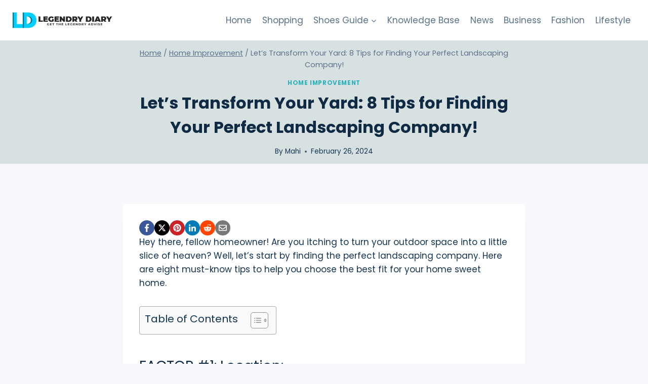

--- FILE ---
content_type: text/html; charset=UTF-8
request_url: https://www.legendarydiary.com/lets-transform-your-yard-8-tips-for-finding-your-perfect-landscaping-company/
body_size: 30185
content:
<!doctype html><html lang="en-US" prefix="og: https://ogp.me/ns#" class="no-js" itemtype="https://schema.org/Blog" itemscope><head><meta charset="UTF-8"><meta name="viewport" content="width=device-width, initial-scale=1, minimum-scale=1"> <!-- Search Engine Optimization by Rank Math - https://rankmath.com/ --><title>Let&#039;s Transform Your Yard: 8 Tips for Finding Your Perfect Landscaping Company!</title><link rel="stylesheet" id="siteground-optimizer-combined-css-03488f8a62c92e35efc328b1a3be61e2" href="https://www.legendarydiary.com/wp-content/uploads/siteground-optimizer-assets/siteground-optimizer-combined-css-03488f8a62c92e35efc328b1a3be61e2.css" media="all" /><meta name="description" content="Hey there, fellow homeowner! Are you itching to turn your outdoor space into a little slice of heaven? Well, let&#039;s start by finding the perfect landscaping"/><meta name="robots" content="follow, index, max-snippet:-1, max-video-preview:-1, max-image-preview:large"/><link rel="canonical" href="https://www.legendarydiary.com/lets-transform-your-yard-8-tips-for-finding-your-perfect-landscaping-company/" /><meta property="og:locale" content="en_US" /><meta property="og:type" content="article" /><meta property="og:title" content="Let&#039;s Transform Your Yard: 8 Tips for Finding Your Perfect Landscaping Company!" /><meta property="og:description" content="Hey there, fellow homeowner! Are you itching to turn your outdoor space into a little slice of heaven? Well, let&#039;s start by finding the perfect landscaping" /><meta property="og:url" content="https://www.legendarydiary.com/lets-transform-your-yard-8-tips-for-finding-your-perfect-landscaping-company/" /><meta property="og:site_name" content="Legendary Diary" /><meta property="article:section" content="Home Improvement" /><meta property="og:updated_time" content="2024-03-14T06:11:59+00:00" /><meta property="article:published_time" content="2024-02-26T10:45:19+00:00" /><meta property="article:modified_time" content="2024-03-14T06:11:59+00:00" /><meta name="twitter:card" content="summary_large_image" /><meta name="twitter:title" content="Let&#039;s Transform Your Yard: 8 Tips for Finding Your Perfect Landscaping Company!" /><meta name="twitter:description" content="Hey there, fellow homeowner! Are you itching to turn your outdoor space into a little slice of heaven? Well, let&#039;s start by finding the perfect landscaping" /><meta name="twitter:label1" content="Written by" /><meta name="twitter:data1" content="Mahi" /><meta name="twitter:label2" content="Time to read" /><meta name="twitter:data2" content="2 minutes" /> <script type="application/ld+json" class="rank-math-schema">{"@context":"https://schema.org","@graph":[{"@type":["Person","Organization"],"@id":"https://www.legendarydiary.com/#person","name":"legandary","logo":{"@type":"ImageObject","@id":"https://www.legendarydiary.com/#logo","url":"https://www.legendarydiary.com/wp-content/uploads/2023/07/legendarydiary-logo-150x60.png","contentUrl":"https://www.legendarydiary.com/wp-content/uploads/2023/07/legendarydiary-logo-150x60.png","caption":"Legendary Diary","inLanguage":"en-US"},"image":{"@type":"ImageObject","@id":"https://www.legendarydiary.com/#logo","url":"https://www.legendarydiary.com/wp-content/uploads/2023/07/legendarydiary-logo-150x60.png","contentUrl":"https://www.legendarydiary.com/wp-content/uploads/2023/07/legendarydiary-logo-150x60.png","caption":"Legendary Diary","inLanguage":"en-US"}},{"@type":"WebSite","@id":"https://www.legendarydiary.com/#website","url":"https://www.legendarydiary.com","name":"Legendary Diary","publisher":{"@id":"https://www.legendarydiary.com/#person"},"inLanguage":"en-US"},{"@type":"BreadcrumbList","@id":"https://www.legendarydiary.com/lets-transform-your-yard-8-tips-for-finding-your-perfect-landscaping-company/#breadcrumb","itemListElement":[{"@type":"ListItem","position":"1","item":{"@id":"https://legendarydiary.com","name":"Home"}},{"@type":"ListItem","position":"2","item":{"@id":"https://www.legendarydiary.com/home-improvement/","name":"Home Improvement"}},{"@type":"ListItem","position":"3","item":{"@id":"https://www.legendarydiary.com/lets-transform-your-yard-8-tips-for-finding-your-perfect-landscaping-company/","name":"Let&#8217;s Transform Your Yard: 8 Tips for Finding Your Perfect Landscaping Company!"}}]},{"@type":"WebPage","@id":"https://www.legendarydiary.com/lets-transform-your-yard-8-tips-for-finding-your-perfect-landscaping-company/#webpage","url":"https://www.legendarydiary.com/lets-transform-your-yard-8-tips-for-finding-your-perfect-landscaping-company/","name":"Let&#039;s Transform Your Yard: 8 Tips for Finding Your Perfect Landscaping Company!","datePublished":"2024-02-26T10:45:19+00:00","dateModified":"2024-03-14T06:11:59+00:00","isPartOf":{"@id":"https://www.legendarydiary.com/#website"},"inLanguage":"en-US","breadcrumb":{"@id":"https://www.legendarydiary.com/lets-transform-your-yard-8-tips-for-finding-your-perfect-landscaping-company/#breadcrumb"}},{"@type":"Person","@id":"https://www.legendarydiary.com/author/gp-it/","name":"Mahi","url":"https://www.legendarydiary.com/author/gp-it/","image":{"@type":"ImageObject","@id":"https://secure.gravatar.com/avatar/98351b3480a7557f77994e6516934dfd2c7298e670fc5d611a6f3235da573a75?s=96&amp;d=mm&amp;r=g","url":"https://secure.gravatar.com/avatar/98351b3480a7557f77994e6516934dfd2c7298e670fc5d611a6f3235da573a75?s=96&amp;d=mm&amp;r=g","caption":"Mahi","inLanguage":"en-US"}},{"@type":"BlogPosting","headline":"Let&#039;s Transform Your Yard: 8 Tips for Finding Your Perfect Landscaping Company!","datePublished":"2024-02-26T10:45:19+00:00","dateModified":"2024-03-14T06:11:59+00:00","articleSection":"Home Improvement","author":{"@id":"https://www.legendarydiary.com/author/gp-it/","name":"Mahi"},"publisher":{"@id":"https://www.legendarydiary.com/#person"},"description":"Hey there, fellow homeowner! Are you itching to turn your outdoor space into a little slice of heaven? Well, let&#039;s start by finding the perfect landscaping","name":"Let&#039;s Transform Your Yard: 8 Tips for Finding Your Perfect Landscaping Company!","@id":"https://www.legendarydiary.com/lets-transform-your-yard-8-tips-for-finding-your-perfect-landscaping-company/#richSnippet","isPartOf":{"@id":"https://www.legendarydiary.com/lets-transform-your-yard-8-tips-for-finding-your-perfect-landscaping-company/#webpage"},"inLanguage":"en-US","mainEntityOfPage":{"@id":"https://www.legendarydiary.com/lets-transform-your-yard-8-tips-for-finding-your-perfect-landscaping-company/#webpage"}}]}</script> <!-- /Rank Math WordPress SEO plugin --><link rel="alternate" type="application/rss+xml" title="Legendary Diary &raquo; Feed" href="https://www.legendarydiary.com/feed/" /><link rel="alternate" type="application/rss+xml" title="Legendary Diary &raquo; Comments Feed" href="https://www.legendarydiary.com/comments/feed/" /><link rel="alternate" type="application/rss+xml" title="Legendary Diary &raquo; Let&#8217;s Transform Your Yard: 8 Tips for Finding Your Perfect Landscaping Company! Comments Feed" href="https://www.legendarydiary.com/lets-transform-your-yard-8-tips-for-finding-your-perfect-landscaping-company/feed/" /><link rel="alternate" title="oEmbed (JSON)" type="application/json+oembed" href="https://www.legendarydiary.com/wp-json/oembed/1.0/embed?url=https%3A%2F%2Fwww.legendarydiary.com%2Flets-transform-your-yard-8-tips-for-finding-your-perfect-landscaping-company%2F" /><link rel="alternate" title="oEmbed (XML)" type="text/xml+oembed" href="https://www.legendarydiary.com/wp-json/oembed/1.0/embed?url=https%3A%2F%2Fwww.legendarydiary.com%2Flets-transform-your-yard-8-tips-for-finding-your-perfect-landscaping-company%2F&#038;format=xml" /> <style id='wp-img-auto-sizes-contain-inline-css'> img:is([sizes=auto i],[sizes^="auto," i]){contain-intrinsic-size:3000px 1500px}
/*# sourceURL=wp-img-auto-sizes-contain-inline-css */ </style> <style id='wp-emoji-styles-inline-css'> img.wp-smiley, img.emoji {
 display: inline !important;
 border: none !important;
 box-shadow: none !important;
 height: 1em !important;
 width: 1em !important;
 margin: 0 0.07em !important;
 vertical-align: -0.1em !important;
 background: none !important;
 padding: 0 !important;
 }
/*# sourceURL=wp-emoji-styles-inline-css */ </style> <style id='wp-block-library-inline-css'> :root{--wp-block-synced-color:#7a00df;--wp-block-synced-color--rgb:122,0,223;--wp-bound-block-color:var(--wp-block-synced-color);--wp-editor-canvas-background:#ddd;--wp-admin-theme-color:#007cba;--wp-admin-theme-color--rgb:0,124,186;--wp-admin-theme-color-darker-10:#006ba1;--wp-admin-theme-color-darker-10--rgb:0,107,160.5;--wp-admin-theme-color-darker-20:#005a87;--wp-admin-theme-color-darker-20--rgb:0,90,135;--wp-admin-border-width-focus:2px}@media (min-resolution:192dpi){:root{--wp-admin-border-width-focus:1.5px}}.wp-element-button{cursor:pointer}:root .has-very-light-gray-background-color{background-color:#eee}:root .has-very-dark-gray-background-color{background-color:#313131}:root .has-very-light-gray-color{color:#eee}:root .has-very-dark-gray-color{color:#313131}:root .has-vivid-green-cyan-to-vivid-cyan-blue-gradient-background{background:linear-gradient(135deg,#00d084,#0693e3)}:root .has-purple-crush-gradient-background{background:linear-gradient(135deg,#34e2e4,#4721fb 50%,#ab1dfe)}:root .has-hazy-dawn-gradient-background{background:linear-gradient(135deg,#faaca8,#dad0ec)}:root .has-subdued-olive-gradient-background{background:linear-gradient(135deg,#fafae1,#67a671)}:root .has-atomic-cream-gradient-background{background:linear-gradient(135deg,#fdd79a,#004a59)}:root .has-nightshade-gradient-background{background:linear-gradient(135deg,#330968,#31cdcf)}:root .has-midnight-gradient-background{background:linear-gradient(135deg,#020381,#2874fc)}:root{--wp--preset--font-size--normal:16px;--wp--preset--font-size--huge:42px}.has-regular-font-size{font-size:1em}.has-larger-font-size{font-size:2.625em}.has-normal-font-size{font-size:var(--wp--preset--font-size--normal)}.has-huge-font-size{font-size:var(--wp--preset--font-size--huge)}.has-text-align-center{text-align:center}.has-text-align-left{text-align:left}.has-text-align-right{text-align:right}.has-fit-text{white-space:nowrap!important}#end-resizable-editor-section{display:none}.aligncenter{clear:both}.items-justified-left{justify-content:flex-start}.items-justified-center{justify-content:center}.items-justified-right{justify-content:flex-end}.items-justified-space-between{justify-content:space-between}.screen-reader-text{border:0;clip-path:inset(50%);height:1px;margin:-1px;overflow:hidden;padding:0;position:absolute;width:1px;word-wrap:normal!important}.screen-reader-text:focus{background-color:#ddd;clip-path:none;color:#444;display:block;font-size:1em;height:auto;left:5px;line-height:normal;padding:15px 23px 14px;text-decoration:none;top:5px;width:auto;z-index:100000}html :where(.has-border-color){border-style:solid}html :where([style*=border-top-color]){border-top-style:solid}html :where([style*=border-right-color]){border-right-style:solid}html :where([style*=border-bottom-color]){border-bottom-style:solid}html :where([style*=border-left-color]){border-left-style:solid}html :where([style*=border-width]){border-style:solid}html :where([style*=border-top-width]){border-top-style:solid}html :where([style*=border-right-width]){border-right-style:solid}html :where([style*=border-bottom-width]){border-bottom-style:solid}html :where([style*=border-left-width]){border-left-style:solid}html :where(img[class*=wp-image-]){height:auto;max-width:100%}:where(figure){margin:0 0 1em}html :where(.is-position-sticky){--wp-admin--admin-bar--position-offset:var(--wp-admin--admin-bar--height,0px)}@media screen and (max-width:600px){html :where(.is-position-sticky){--wp-admin--admin-bar--position-offset:0px}}
/*# sourceURL=wp-block-library-inline-css */ </style><style id='wp-block-image-inline-css'> .wp-block-image>a,.wp-block-image>figure>a{display:inline-block}.wp-block-image img{box-sizing:border-box;height:auto;max-width:100%;vertical-align:bottom}@media not (prefers-reduced-motion){.wp-block-image img.hide{visibility:hidden}.wp-block-image img.show{animation:show-content-image .4s}}.wp-block-image[style*=border-radius] img,.wp-block-image[style*=border-radius]>a{border-radius:inherit}.wp-block-image.has-custom-border img{box-sizing:border-box}.wp-block-image.aligncenter{text-align:center}.wp-block-image.alignfull>a,.wp-block-image.alignwide>a{width:100%}.wp-block-image.alignfull img,.wp-block-image.alignwide img{height:auto;width:100%}.wp-block-image .aligncenter,.wp-block-image .alignleft,.wp-block-image .alignright,.wp-block-image.aligncenter,.wp-block-image.alignleft,.wp-block-image.alignright{display:table}.wp-block-image .aligncenter>figcaption,.wp-block-image .alignleft>figcaption,.wp-block-image .alignright>figcaption,.wp-block-image.aligncenter>figcaption,.wp-block-image.alignleft>figcaption,.wp-block-image.alignright>figcaption{caption-side:bottom;display:table-caption}.wp-block-image .alignleft{float:left;margin:.5em 1em .5em 0}.wp-block-image .alignright{float:right;margin:.5em 0 .5em 1em}.wp-block-image .aligncenter{margin-left:auto;margin-right:auto}.wp-block-image :where(figcaption){margin-bottom:1em;margin-top:.5em}.wp-block-image.is-style-circle-mask img{border-radius:9999px}@supports ((-webkit-mask-image:none) or (mask-image:none)) or (-webkit-mask-image:none){.wp-block-image.is-style-circle-mask img{border-radius:0;-webkit-mask-image:url('data:image/svg+xml;utf8,<svg viewBox="0 0 100 100" xmlns="http://www.w3.org/2000/svg"><circle cx="50" cy="50" r="50"/></svg>');mask-image:url('data:image/svg+xml;utf8,<svg viewBox="0 0 100 100" xmlns="http://www.w3.org/2000/svg"><circle cx="50" cy="50" r="50"/></svg>');mask-mode:alpha;-webkit-mask-position:center;mask-position:center;-webkit-mask-repeat:no-repeat;mask-repeat:no-repeat;-webkit-mask-size:contain;mask-size:contain}}:root :where(.wp-block-image.is-style-rounded img,.wp-block-image .is-style-rounded img){border-radius:9999px}.wp-block-image figure{margin:0}.wp-lightbox-container{display:flex;flex-direction:column;position:relative}.wp-lightbox-container img{cursor:zoom-in}.wp-lightbox-container img:hover+button{opacity:1}.wp-lightbox-container button{align-items:center;backdrop-filter:blur(16px) saturate(180%);background-color:#5a5a5a40;border:none;border-radius:4px;cursor:zoom-in;display:flex;height:20px;justify-content:center;opacity:0;padding:0;position:absolute;right:16px;text-align:center;top:16px;width:20px;z-index:100}@media not (prefers-reduced-motion){.wp-lightbox-container button{transition:opacity .2s ease}}.wp-lightbox-container button:focus-visible{outline:3px auto #5a5a5a40;outline:3px auto -webkit-focus-ring-color;outline-offset:3px}.wp-lightbox-container button:hover{cursor:pointer;opacity:1}.wp-lightbox-container button:focus{opacity:1}.wp-lightbox-container button:focus,.wp-lightbox-container button:hover,.wp-lightbox-container button:not(:hover):not(:active):not(.has-background){background-color:#5a5a5a40;border:none}.wp-lightbox-overlay{box-sizing:border-box;cursor:zoom-out;height:100vh;left:0;overflow:hidden;position:fixed;top:0;visibility:hidden;width:100%;z-index:100000}.wp-lightbox-overlay .close-button{align-items:center;cursor:pointer;display:flex;justify-content:center;min-height:40px;min-width:40px;padding:0;position:absolute;right:calc(env(safe-area-inset-right) + 16px);top:calc(env(safe-area-inset-top) + 16px);z-index:5000000}.wp-lightbox-overlay .close-button:focus,.wp-lightbox-overlay .close-button:hover,.wp-lightbox-overlay .close-button:not(:hover):not(:active):not(.has-background){background:none;border:none}.wp-lightbox-overlay .lightbox-image-container{height:var(--wp--lightbox-container-height);left:50%;overflow:hidden;position:absolute;top:50%;transform:translate(-50%,-50%);transform-origin:top left;width:var(--wp--lightbox-container-width);z-index:9999999999}.wp-lightbox-overlay .wp-block-image{align-items:center;box-sizing:border-box;display:flex;height:100%;justify-content:center;margin:0;position:relative;transform-origin:0 0;width:100%;z-index:3000000}.wp-lightbox-overlay .wp-block-image img{height:var(--wp--lightbox-image-height);min-height:var(--wp--lightbox-image-height);min-width:var(--wp--lightbox-image-width);width:var(--wp--lightbox-image-width)}.wp-lightbox-overlay .wp-block-image figcaption{display:none}.wp-lightbox-overlay button{background:none;border:none}.wp-lightbox-overlay .scrim{background-color:#fff;height:100%;opacity:.9;position:absolute;width:100%;z-index:2000000}.wp-lightbox-overlay.active{visibility:visible}@media not (prefers-reduced-motion){.wp-lightbox-overlay.active{animation:turn-on-visibility .25s both}.wp-lightbox-overlay.active img{animation:turn-on-visibility .35s both}.wp-lightbox-overlay.show-closing-animation:not(.active){animation:turn-off-visibility .35s both}.wp-lightbox-overlay.show-closing-animation:not(.active) img{animation:turn-off-visibility .25s both}.wp-lightbox-overlay.zoom.active{animation:none;opacity:1;visibility:visible}.wp-lightbox-overlay.zoom.active .lightbox-image-container{animation:lightbox-zoom-in .4s}.wp-lightbox-overlay.zoom.active .lightbox-image-container img{animation:none}.wp-lightbox-overlay.zoom.active .scrim{animation:turn-on-visibility .4s forwards}.wp-lightbox-overlay.zoom.show-closing-animation:not(.active){animation:none}.wp-lightbox-overlay.zoom.show-closing-animation:not(.active) .lightbox-image-container{animation:lightbox-zoom-out .4s}.wp-lightbox-overlay.zoom.show-closing-animation:not(.active) .lightbox-image-container img{animation:none}.wp-lightbox-overlay.zoom.show-closing-animation:not(.active) .scrim{animation:turn-off-visibility .4s forwards}}@keyframes show-content-image{0%{visibility:hidden}99%{visibility:hidden}to{visibility:visible}}@keyframes turn-on-visibility{0%{opacity:0}to{opacity:1}}@keyframes turn-off-visibility{0%{opacity:1;visibility:visible}99%{opacity:0;visibility:visible}to{opacity:0;visibility:hidden}}@keyframes lightbox-zoom-in{0%{transform:translate(calc((-100vw + var(--wp--lightbox-scrollbar-width))/2 + var(--wp--lightbox-initial-left-position)),calc(-50vh + var(--wp--lightbox-initial-top-position))) scale(var(--wp--lightbox-scale))}to{transform:translate(-50%,-50%) scale(1)}}@keyframes lightbox-zoom-out{0%{transform:translate(-50%,-50%) scale(1);visibility:visible}99%{visibility:visible}to{transform:translate(calc((-100vw + var(--wp--lightbox-scrollbar-width))/2 + var(--wp--lightbox-initial-left-position)),calc(-50vh + var(--wp--lightbox-initial-top-position))) scale(var(--wp--lightbox-scale));visibility:hidden}}
/*# sourceURL=https://www.legendarydiary.com/wp-includes/blocks/image/style.min.css */ </style> <style id='global-styles-inline-css'> :root{--wp--preset--aspect-ratio--square: 1;--wp--preset--aspect-ratio--4-3: 4/3;--wp--preset--aspect-ratio--3-4: 3/4;--wp--preset--aspect-ratio--3-2: 3/2;--wp--preset--aspect-ratio--2-3: 2/3;--wp--preset--aspect-ratio--16-9: 16/9;--wp--preset--aspect-ratio--9-16: 9/16;--wp--preset--color--black: #000000;--wp--preset--color--cyan-bluish-gray: #abb8c3;--wp--preset--color--white: #ffffff;--wp--preset--color--pale-pink: #f78da7;--wp--preset--color--vivid-red: #cf2e2e;--wp--preset--color--luminous-vivid-orange: #ff6900;--wp--preset--color--luminous-vivid-amber: #fcb900;--wp--preset--color--light-green-cyan: #7bdcb5;--wp--preset--color--vivid-green-cyan: #00d084;--wp--preset--color--pale-cyan-blue: #8ed1fc;--wp--preset--color--vivid-cyan-blue: #0693e3;--wp--preset--color--vivid-purple: #9b51e0;--wp--preset--color--theme-palette-1: var(--global-palette1);--wp--preset--color--theme-palette-2: var(--global-palette2);--wp--preset--color--theme-palette-3: var(--global-palette3);--wp--preset--color--theme-palette-4: var(--global-palette4);--wp--preset--color--theme-palette-5: var(--global-palette5);--wp--preset--color--theme-palette-6: var(--global-palette6);--wp--preset--color--theme-palette-7: var(--global-palette7);--wp--preset--color--theme-palette-8: var(--global-palette8);--wp--preset--color--theme-palette-9: var(--global-palette9);--wp--preset--color--theme-palette-10: var(--global-palette10);--wp--preset--color--theme-palette-11: var(--global-palette11);--wp--preset--color--theme-palette-12: var(--global-palette12);--wp--preset--color--theme-palette-13: var(--global-palette13);--wp--preset--color--theme-palette-14: var(--global-palette14);--wp--preset--color--theme-palette-15: var(--global-palette15);--wp--preset--gradient--vivid-cyan-blue-to-vivid-purple: linear-gradient(135deg,rgb(6,147,227) 0%,rgb(155,81,224) 100%);--wp--preset--gradient--light-green-cyan-to-vivid-green-cyan: linear-gradient(135deg,rgb(122,220,180) 0%,rgb(0,208,130) 100%);--wp--preset--gradient--luminous-vivid-amber-to-luminous-vivid-orange: linear-gradient(135deg,rgb(252,185,0) 0%,rgb(255,105,0) 100%);--wp--preset--gradient--luminous-vivid-orange-to-vivid-red: linear-gradient(135deg,rgb(255,105,0) 0%,rgb(207,46,46) 100%);--wp--preset--gradient--very-light-gray-to-cyan-bluish-gray: linear-gradient(135deg,rgb(238,238,238) 0%,rgb(169,184,195) 100%);--wp--preset--gradient--cool-to-warm-spectrum: linear-gradient(135deg,rgb(74,234,220) 0%,rgb(151,120,209) 20%,rgb(207,42,186) 40%,rgb(238,44,130) 60%,rgb(251,105,98) 80%,rgb(254,248,76) 100%);--wp--preset--gradient--blush-light-purple: linear-gradient(135deg,rgb(255,206,236) 0%,rgb(152,150,240) 100%);--wp--preset--gradient--blush-bordeaux: linear-gradient(135deg,rgb(254,205,165) 0%,rgb(254,45,45) 50%,rgb(107,0,62) 100%);--wp--preset--gradient--luminous-dusk: linear-gradient(135deg,rgb(255,203,112) 0%,rgb(199,81,192) 50%,rgb(65,88,208) 100%);--wp--preset--gradient--pale-ocean: linear-gradient(135deg,rgb(255,245,203) 0%,rgb(182,227,212) 50%,rgb(51,167,181) 100%);--wp--preset--gradient--electric-grass: linear-gradient(135deg,rgb(202,248,128) 0%,rgb(113,206,126) 100%);--wp--preset--gradient--midnight: linear-gradient(135deg,rgb(2,3,129) 0%,rgb(40,116,252) 100%);--wp--preset--font-size--small: var(--global-font-size-small);--wp--preset--font-size--medium: var(--global-font-size-medium);--wp--preset--font-size--large: var(--global-font-size-large);--wp--preset--font-size--x-large: 42px;--wp--preset--font-size--larger: var(--global-font-size-larger);--wp--preset--font-size--xxlarge: var(--global-font-size-xxlarge);--wp--preset--spacing--20: 0.44rem;--wp--preset--spacing--30: 0.67rem;--wp--preset--spacing--40: 1rem;--wp--preset--spacing--50: 1.5rem;--wp--preset--spacing--60: 2.25rem;--wp--preset--spacing--70: 3.38rem;--wp--preset--spacing--80: 5.06rem;--wp--preset--shadow--natural: 6px 6px 9px rgba(0, 0, 0, 0.2);--wp--preset--shadow--deep: 12px 12px 50px rgba(0, 0, 0, 0.4);--wp--preset--shadow--sharp: 6px 6px 0px rgba(0, 0, 0, 0.2);--wp--preset--shadow--outlined: 6px 6px 0px -3px rgb(255, 255, 255), 6px 6px rgb(0, 0, 0);--wp--preset--shadow--crisp: 6px 6px 0px rgb(0, 0, 0);}:where(.is-layout-flex){gap: 0.5em;}:where(.is-layout-grid){gap: 0.5em;}body .is-layout-flex{display: flex;}.is-layout-flex{flex-wrap: wrap;align-items: center;}.is-layout-flex > :is(*, div){margin: 0;}body .is-layout-grid{display: grid;}.is-layout-grid > :is(*, div){margin: 0;}:where(.wp-block-columns.is-layout-flex){gap: 2em;}:where(.wp-block-columns.is-layout-grid){gap: 2em;}:where(.wp-block-post-template.is-layout-flex){gap: 1.25em;}:where(.wp-block-post-template.is-layout-grid){gap: 1.25em;}.has-black-color{color: var(--wp--preset--color--black) !important;}.has-cyan-bluish-gray-color{color: var(--wp--preset--color--cyan-bluish-gray) !important;}.has-white-color{color: var(--wp--preset--color--white) !important;}.has-pale-pink-color{color: var(--wp--preset--color--pale-pink) !important;}.has-vivid-red-color{color: var(--wp--preset--color--vivid-red) !important;}.has-luminous-vivid-orange-color{color: var(--wp--preset--color--luminous-vivid-orange) !important;}.has-luminous-vivid-amber-color{color: var(--wp--preset--color--luminous-vivid-amber) !important;}.has-light-green-cyan-color{color: var(--wp--preset--color--light-green-cyan) !important;}.has-vivid-green-cyan-color{color: var(--wp--preset--color--vivid-green-cyan) !important;}.has-pale-cyan-blue-color{color: var(--wp--preset--color--pale-cyan-blue) !important;}.has-vivid-cyan-blue-color{color: var(--wp--preset--color--vivid-cyan-blue) !important;}.has-vivid-purple-color{color: var(--wp--preset--color--vivid-purple) !important;}.has-black-background-color{background-color: var(--wp--preset--color--black) !important;}.has-cyan-bluish-gray-background-color{background-color: var(--wp--preset--color--cyan-bluish-gray) !important;}.has-white-background-color{background-color: var(--wp--preset--color--white) !important;}.has-pale-pink-background-color{background-color: var(--wp--preset--color--pale-pink) !important;}.has-vivid-red-background-color{background-color: var(--wp--preset--color--vivid-red) !important;}.has-luminous-vivid-orange-background-color{background-color: var(--wp--preset--color--luminous-vivid-orange) !important;}.has-luminous-vivid-amber-background-color{background-color: var(--wp--preset--color--luminous-vivid-amber) !important;}.has-light-green-cyan-background-color{background-color: var(--wp--preset--color--light-green-cyan) !important;}.has-vivid-green-cyan-background-color{background-color: var(--wp--preset--color--vivid-green-cyan) !important;}.has-pale-cyan-blue-background-color{background-color: var(--wp--preset--color--pale-cyan-blue) !important;}.has-vivid-cyan-blue-background-color{background-color: var(--wp--preset--color--vivid-cyan-blue) !important;}.has-vivid-purple-background-color{background-color: var(--wp--preset--color--vivid-purple) !important;}.has-black-border-color{border-color: var(--wp--preset--color--black) !important;}.has-cyan-bluish-gray-border-color{border-color: var(--wp--preset--color--cyan-bluish-gray) !important;}.has-white-border-color{border-color: var(--wp--preset--color--white) !important;}.has-pale-pink-border-color{border-color: var(--wp--preset--color--pale-pink) !important;}.has-vivid-red-border-color{border-color: var(--wp--preset--color--vivid-red) !important;}.has-luminous-vivid-orange-border-color{border-color: var(--wp--preset--color--luminous-vivid-orange) !important;}.has-luminous-vivid-amber-border-color{border-color: var(--wp--preset--color--luminous-vivid-amber) !important;}.has-light-green-cyan-border-color{border-color: var(--wp--preset--color--light-green-cyan) !important;}.has-vivid-green-cyan-border-color{border-color: var(--wp--preset--color--vivid-green-cyan) !important;}.has-pale-cyan-blue-border-color{border-color: var(--wp--preset--color--pale-cyan-blue) !important;}.has-vivid-cyan-blue-border-color{border-color: var(--wp--preset--color--vivid-cyan-blue) !important;}.has-vivid-purple-border-color{border-color: var(--wp--preset--color--vivid-purple) !important;}.has-vivid-cyan-blue-to-vivid-purple-gradient-background{background: var(--wp--preset--gradient--vivid-cyan-blue-to-vivid-purple) !important;}.has-light-green-cyan-to-vivid-green-cyan-gradient-background{background: var(--wp--preset--gradient--light-green-cyan-to-vivid-green-cyan) !important;}.has-luminous-vivid-amber-to-luminous-vivid-orange-gradient-background{background: var(--wp--preset--gradient--luminous-vivid-amber-to-luminous-vivid-orange) !important;}.has-luminous-vivid-orange-to-vivid-red-gradient-background{background: var(--wp--preset--gradient--luminous-vivid-orange-to-vivid-red) !important;}.has-very-light-gray-to-cyan-bluish-gray-gradient-background{background: var(--wp--preset--gradient--very-light-gray-to-cyan-bluish-gray) !important;}.has-cool-to-warm-spectrum-gradient-background{background: var(--wp--preset--gradient--cool-to-warm-spectrum) !important;}.has-blush-light-purple-gradient-background{background: var(--wp--preset--gradient--blush-light-purple) !important;}.has-blush-bordeaux-gradient-background{background: var(--wp--preset--gradient--blush-bordeaux) !important;}.has-luminous-dusk-gradient-background{background: var(--wp--preset--gradient--luminous-dusk) !important;}.has-pale-ocean-gradient-background{background: var(--wp--preset--gradient--pale-ocean) !important;}.has-electric-grass-gradient-background{background: var(--wp--preset--gradient--electric-grass) !important;}.has-midnight-gradient-background{background: var(--wp--preset--gradient--midnight) !important;}.has-small-font-size{font-size: var(--wp--preset--font-size--small) !important;}.has-medium-font-size{font-size: var(--wp--preset--font-size--medium) !important;}.has-large-font-size{font-size: var(--wp--preset--font-size--large) !important;}.has-x-large-font-size{font-size: var(--wp--preset--font-size--x-large) !important;}
/*# sourceURL=global-styles-inline-css */ </style> <style id='classic-theme-styles-inline-css'> /*! This file is auto-generated */
.wp-block-button__link{color:#fff;background-color:#32373c;border-radius:9999px;box-shadow:none;text-decoration:none;padding:calc(.667em + 2px) calc(1.333em + 2px);font-size:1.125em}.wp-block-file__button{background:#32373c;color:#fff;text-decoration:none}
/*# sourceURL=/wp-includes/css/classic-themes.min.css */ </style> <style id='ez-toc-inline-css'> div#ez-toc-container .ez-toc-title {font-size: 120%;}div#ez-toc-container .ez-toc-title {font-weight: 500;}div#ez-toc-container ul li , div#ez-toc-container ul li a {font-size: 95%;}div#ez-toc-container ul li , div#ez-toc-container ul li a {font-weight: 500;}div#ez-toc-container nav ul ul li {font-size: 90%;}.ez-toc-box-title {font-weight: bold; margin-bottom: 10px; text-align: center; text-transform: uppercase; letter-spacing: 1px; color: #666; padding-bottom: 5px;position:absolute;top:-4%;left:5%;background-color: inherit;transition: top 0.3s ease;}.ez-toc-box-title.toc-closed {top:-25%;}
.ez-toc-container-direction {direction: ltr;}.ez-toc-counter ul{counter-reset: item ;}.ez-toc-counter nav ul li a::before {content: counters(item, '.', decimal) '. ';display: inline-block;counter-increment: item;flex-grow: 0;flex-shrink: 0;margin-right: .2em; float: left; }.ez-toc-widget-direction {direction: ltr;}.ez-toc-widget-container ul{counter-reset: item ;}.ez-toc-widget-container nav ul li a::before {content: counters(item, '.', decimal) '. ';display: inline-block;counter-increment: item;flex-grow: 0;flex-shrink: 0;margin-right: .2em; float: left; }
/*# sourceURL=ez-toc-inline-css */ </style> <style id='kadence-global-inline-css'> /* Kadence Base CSS */
:root{--global-palette1:#2cb1bc;--global-palette2:#13919b;--global-palette3:#0f2a43;--global-palette4:#133453;--global-palette5:#587089;--global-palette6:#829ab1;--global-palette7:#e0fcff;--global-palette8:#f5f7fa;--global-palette9:#ffffff;--global-palette10:oklch(from var(--global-palette1) calc(l + 0.10 * (1 - l)) calc(c * 1.00) calc(h + 180) / 100%);--global-palette11:#13612e;--global-palette12:#1159af;--global-palette13:#b82105;--global-palette14:#f7630c;--global-palette15:#f5a524;--global-palette9rgb:255, 255, 255;--global-palette-highlight:var(--global-palette1);--global-palette-highlight-alt:var(--global-palette2);--global-palette-highlight-alt2:var(--global-palette9);--global-palette-btn-bg:var(--global-palette1);--global-palette-btn-bg-hover:var(--global-palette2);--global-palette-btn:var(--global-palette9);--global-palette-btn-hover:var(--global-palette9);--global-palette-btn-sec-bg:var(--global-palette7);--global-palette-btn-sec-bg-hover:var(--global-palette2);--global-palette-btn-sec:var(--global-palette3);--global-palette-btn-sec-hover:var(--global-palette9);--global-body-font-family:Poppins, sans-serif;--global-heading-font-family:inherit;--global-primary-nav-font-family:inherit;--global-fallback-font:sans-serif;--global-display-fallback-font:sans-serif;--global-content-width:1290px;--global-content-wide-width:calc(1290px + 230px);--global-content-narrow-width:842px;--global-content-edge-padding:1.5rem;--global-content-boxed-padding:2rem;--global-calc-content-width:calc(1290px - var(--global-content-edge-padding) - var(--global-content-edge-padding) );--wp--style--global--content-size:var(--global-calc-content-width);}.wp-site-blocks{--global-vw:calc( 100vw - ( 0.5 * var(--scrollbar-offset)));}body{background:var(--global-palette8);}body, input, select, optgroup, textarea{font-style:normal;font-weight:normal;font-size:17px;line-height:1.6;font-family:var(--global-body-font-family);color:var(--global-palette4);}.content-bg, body.content-style-unboxed .site{background:var(--global-palette9);}h1,h2,h3,h4,h5,h6{font-family:var(--global-heading-font-family);}h1{font-weight:700;font-size:32px;line-height:1.5;color:var(--global-palette3);}h2{font-weight:700;font-size:28px;line-height:1.5;color:var(--global-palette3);}h3{font-weight:700;font-size:24px;line-height:1.5;color:var(--global-palette3);}h4{font-weight:700;font-size:22px;line-height:1.5;color:var(--global-palette4);}h5{font-weight:700;font-size:20px;line-height:1.5;color:var(--global-palette4);}h6{font-weight:700;font-size:18px;line-height:1.5;color:var(--global-palette5);}.entry-hero .kadence-breadcrumbs{max-width:1290px;}.site-container, .site-header-row-layout-contained, .site-footer-row-layout-contained, .entry-hero-layout-contained, .comments-area, .alignfull > .wp-block-cover__inner-container, .alignwide > .wp-block-cover__inner-container{max-width:var(--global-content-width);}.content-width-narrow .content-container.site-container, .content-width-narrow .hero-container.site-container{max-width:var(--global-content-narrow-width);}@media all and (min-width: 1520px){.wp-site-blocks .content-container  .alignwide{margin-left:-115px;margin-right:-115px;width:unset;max-width:unset;}}@media all and (min-width: 1102px){.content-width-narrow .wp-site-blocks .content-container .alignwide{margin-left:-130px;margin-right:-130px;width:unset;max-width:unset;}}.content-style-boxed .wp-site-blocks .entry-content .alignwide{margin-left:calc( -1 * var( --global-content-boxed-padding ) );margin-right:calc( -1 * var( --global-content-boxed-padding ) );}.content-area{margin-top:5rem;margin-bottom:5rem;}@media all and (max-width: 1024px){.content-area{margin-top:3rem;margin-bottom:3rem;}}@media all and (max-width: 767px){.content-area{margin-top:2rem;margin-bottom:2rem;}}@media all and (max-width: 1024px){:root{--global-content-boxed-padding:2rem;}}@media all and (max-width: 767px){:root{--global-content-boxed-padding:1.5rem;}}.entry-content-wrap{padding:2rem;}@media all and (max-width: 1024px){.entry-content-wrap{padding:2rem;}}@media all and (max-width: 767px){.entry-content-wrap{padding:1.5rem;}}.entry.single-entry{box-shadow:0px 15px 15px -10px rgba(0,0,0,0.05);}.entry.loop-entry{box-shadow:0px 15px 15px -10px rgba(0,0,0,0.05);}.loop-entry .entry-content-wrap{padding:2rem;}@media all and (max-width: 1024px){.loop-entry .entry-content-wrap{padding:2rem;}}@media all and (max-width: 767px){.loop-entry .entry-content-wrap{padding:1.5rem;}}button, .button, .wp-block-button__link, input[type="button"], input[type="reset"], input[type="submit"], .fl-button, .elementor-button-wrapper .elementor-button, .wc-block-components-checkout-place-order-button, .wc-block-cart__submit{box-shadow:0px 0px 0px -7px rgba(0,0,0,0);}button:hover, button:focus, button:active, .button:hover, .button:focus, .button:active, .wp-block-button__link:hover, .wp-block-button__link:focus, .wp-block-button__link:active, input[type="button"]:hover, input[type="button"]:focus, input[type="button"]:active, input[type="reset"]:hover, input[type="reset"]:focus, input[type="reset"]:active, input[type="submit"]:hover, input[type="submit"]:focus, input[type="submit"]:active, .elementor-button-wrapper .elementor-button:hover, .elementor-button-wrapper .elementor-button:focus, .elementor-button-wrapper .elementor-button:active, .wc-block-cart__submit:hover{box-shadow:0px 15px 25px -7px rgba(0,0,0,0.1);}.kb-button.kb-btn-global-outline.kb-btn-global-inherit{padding-top:calc(px - 2px);padding-right:calc(px - 2px);padding-bottom:calc(px - 2px);padding-left:calc(px - 2px);}@media all and (min-width: 1025px){.transparent-header .entry-hero .entry-hero-container-inner{padding-top:80px;}}@media all and (max-width: 1024px){.mobile-transparent-header .entry-hero .entry-hero-container-inner{padding-top:80px;}}@media all and (max-width: 767px){.mobile-transparent-header .entry-hero .entry-hero-container-inner{padding-top:80px;}}.post-hero-section .entry-hero-container-inner{background:#d8e1e1;}.entry-hero.post-hero-section .entry-header{min-height:200px;}
/* Kadence Header CSS */
@media all and (max-width: 1024px){.mobile-transparent-header #masthead{position:absolute;left:0px;right:0px;z-index:100;}.kadence-scrollbar-fixer.mobile-transparent-header #masthead{right:var(--scrollbar-offset,0);}.mobile-transparent-header #masthead, .mobile-transparent-header .site-top-header-wrap .site-header-row-container-inner, .mobile-transparent-header .site-main-header-wrap .site-header-row-container-inner, .mobile-transparent-header .site-bottom-header-wrap .site-header-row-container-inner{background:transparent;}.site-header-row-tablet-layout-fullwidth, .site-header-row-tablet-layout-standard{padding:0px;}}@media all and (min-width: 1025px){.transparent-header #masthead{position:absolute;left:0px;right:0px;z-index:100;}.transparent-header.kadence-scrollbar-fixer #masthead{right:var(--scrollbar-offset,0);}.transparent-header #masthead, .transparent-header .site-top-header-wrap .site-header-row-container-inner, .transparent-header .site-main-header-wrap .site-header-row-container-inner, .transparent-header .site-bottom-header-wrap .site-header-row-container-inner{background:transparent;}}.site-branding a.brand img{max-width:200px;}.site-branding a.brand img.svg-logo-image{width:200px;}.site-branding{padding:0px 0px 0px 0px;}#masthead, #masthead .kadence-sticky-header.item-is-fixed:not(.item-at-start):not(.site-header-row-container):not(.site-main-header-wrap), #masthead .kadence-sticky-header.item-is-fixed:not(.item-at-start) > .site-header-row-container-inner{background:#ffffff;}.site-main-header-inner-wrap{min-height:80px;}.header-navigation[class*="header-navigation-style-underline"] .header-menu-container.primary-menu-container>ul>li>a:after{width:calc( 100% - 1.2em);}.main-navigation .primary-menu-container > ul > li.menu-item > a{padding-left:calc(1.2em / 2);padding-right:calc(1.2em / 2);padding-top:0.6em;padding-bottom:0.6em;color:var(--global-palette5);}.main-navigation .primary-menu-container > ul > li.menu-item .dropdown-nav-special-toggle{right:calc(1.2em / 2);}.main-navigation .primary-menu-container > ul > li.menu-item > a:hover{color:var(--global-palette-highlight);}.main-navigation .primary-menu-container > ul > li.menu-item.current-menu-item > a{color:var(--global-palette3);}.header-navigation .header-menu-container ul ul.sub-menu, .header-navigation .header-menu-container ul ul.submenu{background:var(--global-palette3);box-shadow:0px 2px 13px 0px rgba(0,0,0,0.1);}.header-navigation .header-menu-container ul ul li.menu-item, .header-menu-container ul.menu > li.kadence-menu-mega-enabled > ul > li.menu-item > a{border-bottom:1px solid rgba(255,255,255,0.1);border-radius:0px 0px 0px 0px;}.header-navigation .header-menu-container ul ul li.menu-item > a{width:200px;padding-top:1em;padding-bottom:1em;color:var(--global-palette8);font-size:12px;}.header-navigation .header-menu-container ul ul li.menu-item > a:hover{color:var(--global-palette9);background:var(--global-palette4);border-radius:0px 0px 0px 0px;}.header-navigation .header-menu-container ul ul li.menu-item.current-menu-item > a{color:var(--global-palette9);background:var(--global-palette4);border-radius:0px 0px 0px 0px;}.mobile-toggle-open-container .menu-toggle-open, .mobile-toggle-open-container .menu-toggle-open:focus{color:var(--global-palette5);padding:0.4em 0.6em 0.4em 0.6em;font-size:14px;}.mobile-toggle-open-container .menu-toggle-open.menu-toggle-style-bordered{border:1px solid currentColor;}.mobile-toggle-open-container .menu-toggle-open .menu-toggle-icon{font-size:20px;}.mobile-toggle-open-container .menu-toggle-open:hover, .mobile-toggle-open-container .menu-toggle-open:focus-visible{color:var(--global-palette-highlight);}.mobile-navigation ul li{font-size:14px;}.mobile-navigation ul li a{padding-top:1em;padding-bottom:1em;}.mobile-navigation ul li > a, .mobile-navigation ul li.menu-item-has-children > .drawer-nav-drop-wrap{color:var(--global-palette8);}.mobile-navigation ul li.current-menu-item > a, .mobile-navigation ul li.current-menu-item.menu-item-has-children > .drawer-nav-drop-wrap{color:var(--global-palette-highlight);}.mobile-navigation ul li.menu-item-has-children .drawer-nav-drop-wrap, .mobile-navigation ul li:not(.menu-item-has-children) a{border-bottom:1px solid rgba(255,255,255,0.1);}.mobile-navigation:not(.drawer-navigation-parent-toggle-true) ul li.menu-item-has-children .drawer-nav-drop-wrap button{border-left:1px solid rgba(255,255,255,0.1);}#mobile-drawer .drawer-header .drawer-toggle{padding:0.6em 0.15em 0.6em 0.15em;font-size:24px;}
/* Kadence Footer CSS */
#colophon{background:#000000;}.site-middle-footer-inner-wrap{padding-top:30px;padding-bottom:30px;grid-column-gap:30px;grid-row-gap:30px;}.site-middle-footer-inner-wrap .widget{margin-bottom:30px;}.site-middle-footer-inner-wrap .site-footer-section:not(:last-child):after{right:calc(-30px / 2);}.site-bottom-footer-inner-wrap{padding-top:30px;padding-bottom:30px;grid-column-gap:30px;}.site-bottom-footer-inner-wrap .widget{margin-bottom:30px;}.site-bottom-footer-inner-wrap .site-footer-section:not(:last-child):after{right:calc(-30px / 2);}.footer-social-wrap .footer-social-inner-wrap{font-size:1em;gap:0.5em;}.site-footer .site-footer-wrap .site-footer-section .footer-social-wrap .footer-social-inner-wrap .social-button{border:2px none transparent;border-radius:25px;}#colophon .footer-html{font-style:normal;color:#ffffff;}#colophon .footer-navigation .footer-menu-container > ul > li > a{padding-left:calc(1.2em / 2);padding-right:calc(1.2em / 2);padding-top:calc(0.6em / 2);padding-bottom:calc(0.6em / 2);color:var(--global-palette8);}#colophon .footer-navigation .footer-menu-container > ul li a:hover{color:var(--global-palette-highlight);}#colophon .footer-navigation .footer-menu-container > ul li.current-menu-item > a{color:var(--global-palette3);}
/* Kadence Pro Header CSS */
.header-navigation-dropdown-direction-left ul ul.submenu, .header-navigation-dropdown-direction-left ul ul.sub-menu{right:0px;left:auto;}.rtl .header-navigation-dropdown-direction-right ul ul.submenu, .rtl .header-navigation-dropdown-direction-right ul ul.sub-menu{left:0px;right:auto;}.header-account-button .nav-drop-title-wrap > .kadence-svg-iconset, .header-account-button > .kadence-svg-iconset{font-size:1.2em;}.site-header-item .header-account-button .nav-drop-title-wrap, .site-header-item .header-account-wrap > .header-account-button{display:flex;align-items:center;}.header-account-style-icon_label .header-account-label{padding-left:5px;}.header-account-style-label_icon .header-account-label{padding-right:5px;}.site-header-item .header-account-wrap .header-account-button{text-decoration:none;box-shadow:none;color:inherit;background:transparent;padding:0.6em 0em 0.6em 0em;}.header-mobile-account-wrap .header-account-button .nav-drop-title-wrap > .kadence-svg-iconset, .header-mobile-account-wrap .header-account-button > .kadence-svg-iconset{font-size:1.2em;}.header-mobile-account-wrap .header-account-button .nav-drop-title-wrap, .header-mobile-account-wrap > .header-account-button{display:flex;align-items:center;}.header-mobile-account-wrap.header-account-style-icon_label .header-account-label{padding-left:5px;}.header-mobile-account-wrap.header-account-style-label_icon .header-account-label{padding-right:5px;}.header-mobile-account-wrap .header-account-button{text-decoration:none;box-shadow:none;color:inherit;background:transparent;padding:0.6em 0em 0.6em 0em;}#login-drawer .drawer-inner .drawer-content{display:flex;justify-content:center;align-items:center;position:absolute;top:0px;bottom:0px;left:0px;right:0px;padding:0px;}#loginform p label{display:block;}#login-drawer #loginform{width:100%;}#login-drawer #loginform input{width:100%;}#login-drawer #loginform input[type="checkbox"]{width:auto;}#login-drawer .drawer-inner .drawer-header{position:relative;z-index:100;}#login-drawer .drawer-content_inner.widget_login_form_inner{padding:2em;width:100%;max-width:350px;border-radius:.25rem;background:var(--global-palette9);color:var(--global-palette4);}#login-drawer .lost_password a{color:var(--global-palette6);}#login-drawer .lost_password, #login-drawer .register-field{text-align:center;}#login-drawer .widget_login_form_inner p{margin-top:1.2em;margin-bottom:0em;}#login-drawer .widget_login_form_inner p:first-child{margin-top:0em;}#login-drawer .widget_login_form_inner label{margin-bottom:0.5em;}#login-drawer hr.register-divider{margin:1.2em 0;border-width:1px;}#login-drawer .register-field{font-size:90%;}@media all and (min-width: 1025px){#login-drawer hr.register-divider.hide-desktop{display:none;}#login-drawer p.register-field.hide-desktop{display:none;}}@media all and (max-width: 1024px){#login-drawer hr.register-divider.hide-mobile{display:none;}#login-drawer p.register-field.hide-mobile{display:none;}}@media all and (max-width: 767px){#login-drawer hr.register-divider.hide-mobile{display:none;}#login-drawer p.register-field.hide-mobile{display:none;}}.tertiary-navigation .tertiary-menu-container > ul > li.menu-item > a{padding-left:calc(1.2em / 2);padding-right:calc(1.2em / 2);padding-top:0.6em;padding-bottom:0.6em;color:var(--global-palette5);}.tertiary-navigation .tertiary-menu-container > ul > li.menu-item > a:hover{color:var(--global-palette-highlight);}.tertiary-navigation .tertiary-menu-container > ul > li.menu-item.current-menu-item > a{color:var(--global-palette3);}.header-navigation[class*="header-navigation-style-underline"] .header-menu-container.tertiary-menu-container>ul>li>a:after{width:calc( 100% - 1.2em);}.quaternary-navigation .quaternary-menu-container > ul > li.menu-item > a{padding-left:calc(1.2em / 2);padding-right:calc(1.2em / 2);padding-top:0.6em;padding-bottom:0.6em;color:var(--global-palette5);}.quaternary-navigation .quaternary-menu-container > ul > li.menu-item > a:hover{color:var(--global-palette-highlight);}.quaternary-navigation .quaternary-menu-container > ul > li.menu-item.current-menu-item > a{color:var(--global-palette3);}.header-navigation[class*="header-navigation-style-underline"] .header-menu-container.quaternary-menu-container>ul>li>a:after{width:calc( 100% - 1.2em);}#main-header .header-divider{border-right:1px solid var(--global-palette6);height:50%;}#main-header .header-divider2{border-right:1px solid var(--global-palette6);height:50%;}#main-header .header-divider3{border-right:1px solid var(--global-palette6);height:50%;}#mobile-header .header-mobile-divider, #mobile-drawer .header-mobile-divider{border-right:1px solid var(--global-palette6);height:50%;}#mobile-drawer .header-mobile-divider{border-top:1px solid var(--global-palette6);width:50%;}#mobile-header .header-mobile-divider2{border-right:1px solid var(--global-palette6);height:50%;}#mobile-drawer .header-mobile-divider2{border-top:1px solid var(--global-palette6);width:50%;}.header-item-search-bar form ::-webkit-input-placeholder{color:currentColor;opacity:0.5;}.header-item-search-bar form ::placeholder{color:currentColor;opacity:0.5;}.header-search-bar form{max-width:100%;width:240px;}.header-mobile-search-bar form{max-width:calc(100vw - var(--global-sm-spacing) - var(--global-sm-spacing));width:240px;}.header-widget-lstyle-normal .header-widget-area-inner a:not(.button){text-decoration:underline;}.element-contact-inner-wrap{display:flex;flex-wrap:wrap;align-items:center;margin-top:-0.6em;margin-left:calc(-0.6em / 2);margin-right:calc(-0.6em / 2);}.element-contact-inner-wrap .header-contact-item{display:inline-flex;flex-wrap:wrap;align-items:center;margin-top:0.6em;margin-left:calc(0.6em / 2);margin-right:calc(0.6em / 2);}.element-contact-inner-wrap .header-contact-item .kadence-svg-iconset{font-size:1em;}.header-contact-item img{display:inline-block;}.header-contact-item .contact-label{margin-left:0.3em;}.rtl .header-contact-item .contact-label{margin-right:0.3em;margin-left:0px;}.header-mobile-contact-wrap .element-contact-inner-wrap{display:flex;flex-wrap:wrap;align-items:center;margin-top:-0.6em;margin-left:calc(-0.6em / 2);margin-right:calc(-0.6em / 2);}.header-mobile-contact-wrap .element-contact-inner-wrap .header-contact-item{display:inline-flex;flex-wrap:wrap;align-items:center;margin-top:0.6em;margin-left:calc(0.6em / 2);margin-right:calc(0.6em / 2);}.header-mobile-contact-wrap .element-contact-inner-wrap .header-contact-item .kadence-svg-iconset{font-size:1em;}#main-header .header-button2{border:2px none transparent;box-shadow:0px 0px 0px -7px rgba(0,0,0,0);}#main-header .header-button2:hover{box-shadow:0px 15px 25px -7px rgba(0,0,0,0.1);}.mobile-header-button2-wrap .mobile-header-button-inner-wrap .mobile-header-button2{border:2px none transparent;box-shadow:0px 0px 0px -7px rgba(0,0,0,0);}.mobile-header-button2-wrap .mobile-header-button-inner-wrap .mobile-header-button2:hover{box-shadow:0px 15px 25px -7px rgba(0,0,0,0.1);}#widget-drawer.popup-drawer-layout-fullwidth .drawer-content .header-widget2, #widget-drawer.popup-drawer-layout-sidepanel .drawer-inner{max-width:400px;}#widget-drawer.popup-drawer-layout-fullwidth .drawer-content .header-widget2{margin:0 auto;}.widget-toggle-open{display:flex;align-items:center;background:transparent;box-shadow:none;}.widget-toggle-open:hover, .widget-toggle-open:focus{border-color:currentColor;background:transparent;box-shadow:none;}.widget-toggle-open .widget-toggle-icon{display:flex;}.widget-toggle-open .widget-toggle-label{padding-right:5px;}.rtl .widget-toggle-open .widget-toggle-label{padding-left:5px;padding-right:0px;}.widget-toggle-open .widget-toggle-label:empty, .rtl .widget-toggle-open .widget-toggle-label:empty{padding-right:0px;padding-left:0px;}.widget-toggle-open-container .widget-toggle-open{color:var(--global-palette5);padding:0.4em 0.6em 0.4em 0.6em;font-size:14px;}.widget-toggle-open-container .widget-toggle-open.widget-toggle-style-bordered{border:1px solid currentColor;}.widget-toggle-open-container .widget-toggle-open .widget-toggle-icon{font-size:20px;}.widget-toggle-open-container .widget-toggle-open:hover, .widget-toggle-open-container .widget-toggle-open:focus{color:var(--global-palette-highlight);}#widget-drawer .header-widget-2style-normal a:not(.button){text-decoration:underline;}#widget-drawer .header-widget-2style-plain a:not(.button){text-decoration:none;}#widget-drawer .header-widget2 .widget-title{color:var(--global-palette9);}#widget-drawer .header-widget2{color:var(--global-palette8);}#widget-drawer .header-widget2 a:not(.button), #widget-drawer .header-widget2 .drawer-sub-toggle{color:var(--global-palette8);}#widget-drawer .header-widget2 a:not(.button):hover, #widget-drawer .header-widget2 .drawer-sub-toggle:hover{color:var(--global-palette9);}#mobile-secondary-site-navigation ul li{font-size:14px;}#mobile-secondary-site-navigation ul li a{padding-top:1em;padding-bottom:1em;}#mobile-secondary-site-navigation ul li > a, #mobile-secondary-site-navigation ul li.menu-item-has-children > .drawer-nav-drop-wrap{color:var(--global-palette8);}#mobile-secondary-site-navigation ul li.current-menu-item > a, #mobile-secondary-site-navigation ul li.current-menu-item.menu-item-has-children > .drawer-nav-drop-wrap{color:var(--global-palette-highlight);}#mobile-secondary-site-navigation ul li.menu-item-has-children .drawer-nav-drop-wrap, #mobile-secondary-site-navigation ul li:not(.menu-item-has-children) a{border-bottom:1px solid rgba(255,255,255,0.1);}#mobile-secondary-site-navigation:not(.drawer-navigation-parent-toggle-true) ul li.menu-item-has-children .drawer-nav-drop-wrap button{border-left:1px solid rgba(255,255,255,0.1);}
/*# sourceURL=kadence-global-inline-css */ </style> <style id='kadence-blocks-global-variables-inline-css'> :root {--global-kb-font-size-sm:clamp(0.8rem, 0.73rem + 0.217vw, 0.9rem);--global-kb-font-size-md:clamp(1.1rem, 0.995rem + 0.326vw, 1.25rem);--global-kb-font-size-lg:clamp(1.75rem, 1.576rem + 0.543vw, 2rem);--global-kb-font-size-xl:clamp(2.25rem, 1.728rem + 1.63vw, 3rem);--global-kb-font-size-xxl:clamp(2.5rem, 1.456rem + 3.26vw, 4rem);--global-kb-font-size-xxxl:clamp(2.75rem, 0.489rem + 7.065vw, 6rem);}
/*# sourceURL=kadence-blocks-global-variables-inline-css */ </style> <script src="https://www.legendarydiary.com/wp-includes/js/jquery/jquery.min.js?ver=3.7.1" id="jquery-core-js"></script><link rel="https://api.w.org/" href="https://www.legendarydiary.com/wp-json/" /><link rel="alternate" title="JSON" type="application/json" href="https://www.legendarydiary.com/wp-json/wp/v2/posts/3607" /><link rel="EditURI" type="application/rsd+xml" title="RSD" href="https://www.legendarydiary.com/xmlrpc.php?rsd" /><link rel='shortlink' href='https://www.legendarydiary.com/?p=3607' /><meta name="google-site-verification" content="hIEcdpiaZ33p_02Kd9rrkHi55xMmEm159Mqc5ZFpGP8" /> <!-- Google tag (gtag.js) --> <script async src="https://www.googletagmanager.com/gtag/js?id=G-9STGGTZX7H"></script> <script> window.dataLayer = window.dataLayer || [];
 function gtag(){dataLayer.push(arguments);}
 gtag('js', new Date());
 gtag('config', 'G-9STGGTZX7H'); </script><meta name="p:domain_verify" content="759f34422980db6e0dd755b5c4bf1b9f"/><link rel='stylesheet' id='kadence-fonts-gfonts-css' href='https://fonts.googleapis.com/css?family=Poppins:regular,700&#038;display=swap' media='all' /><link rel="icon" href="https://www.legendarydiary.com/wp-content/uploads/2023/07/legendarydiary-favicon.png" sizes="32x32" /><link rel="icon" href="https://www.legendarydiary.com/wp-content/uploads/2023/07/legendarydiary-favicon.png" sizes="192x192" /><link rel="apple-touch-icon" href="https://www.legendarydiary.com/wp-content/uploads/2023/07/legendarydiary-favicon.png" /><meta name="msapplication-TileImage" content="https://www.legendarydiary.com/wp-content/uploads/2023/07/legendarydiary-favicon.png" /> <style id="wp-custom-css"> .cta_btn{
display:flex;
justify-content: center;
}
/* From uiverse.io */
.info_btn{
 color: white !important;
 background-color:#266814 ;
 font-family: Montserrat;
 display: inline-block;
 width: auto;
 padding: 10px 20px;
 margin: 20px;
 position: relative;
 overflow: hidden;
 border: 2px solid #266814;
 z-index: 1;
 font-size: 17px;
 border-radius: 6px;
 font-weight: 600;
 transition: all 0.5s ease;
 cursor: pointer;
}
.info_btn:hover{
background-color: #008000;
 border: 2px solid #008000;
}
.customPicture{
height: 200px;
 width: 200px;
 object-fit: contain;
 float: right;
}
.info_btn_2{
font-size: 14px !important
}  .header-navigation .menu {
 margin-left: 20px;
}  .imagehovere img:hover {
 transition: transform .3s; 
 transform: scale(1.1); 
}
.top3pick4list {
 min-height: 140px;
}
/* product slider css*/
.prdouctslider .kb-gallery-ul .kadence-blocks-gallery-item .kadence-blocks-gallery-item-inner figure .kb-gallery-image-contain.kadence-blocks-gallery-intrinsic   {
 height: 350px;
 width: 100%;
object-fit: contain !important;
}
.kb-gallery-ul .kadence-blocks-gallery-item { 
}
.prdouctslider div {
 width: 100%; 
}
.kb-gallery-ul.kb-gallery-type-carousel .kt-blocks-carousel .slick-slider, .kb-gallery-ul.kb-gallery-type-slider .kt-blocks-carousel .slick-slider, .kb-gallery-ul.kb-gallery-type-thumbslider .kt-blocks-carousel .slick-slider {
 margin: 0 -7px;
}  /*end */
.pbox1img img {
 max-height: 250px !important;
 width: auto;
}  .pbox1btn .kt-button:hover,
.pbox1btn .kt-button:focus {
 box-shadow: 0 0.5em 0.5em -0.4em #EE1B22 !important;
 transform: translateY(-0.25em);
}
.pbox1img  {
 animation: pbox1img 5s linear infinite;
 animation-duration: 4s;
 animation-timing-function: linear;
 animation-delay: 0s;
 animation-iteration-count: infinite;
 animation-direction: normal;
 animation-fill-mode: none;
 animation-play-state: running;
 animation-name: pbox1img;
}
@keyframes pbox1img  {
0% {
 transform: translateY(15px);
}
 50% {
 transform: translateY(-15px);
}
 100% {
 transform: translateY(15px);
 } 
}  .pbox1img  {
 box-shadow: rgba(149, 157, 165, 0.3) 0px 8px 24px;
}
.pbox1list .kt-svg-icon-list {
 border-left: solid 4px #EE1B22 ;
 padding-left: 10px !important; 
}
.pbox1
.kt-svg-icon-list-item-wrap:hover
svg
{
 box-shadow: 0 0.5em 0.5em -0.4em #EE1B22 !important;
 transform: translateY(-0.20em);
}
/*
.pbox1:hover 
.pbox1list .kt-svg-icon-list {
 border-left: solid 4px red ;
}
.kt-svg-icon-list-item-wrap:hover
svg
{
 color: red !important;
}
*/
/* pbox2 */  .pbox2h3 strong {
 border-left: solid 4px  #2798e3 ;
padding-left: 6px;
}
.pbox2h3 strong {
 border-right: solid 4px  #2798e3 ;
padding-right: 6px;
}
.pbox2img img {
 max-height: 300px;
 width: auto;
}
.pbox2sec1:hover
.pbox2btn .kt-button {
 color: white ;
 background: #2798E3 ;
 border-color: #2798E3 ;
 transition: .7s;
}
.pbox2btn:hover {
 transition: .5s;
 transform: translateY(-0.25em)
}  .pbox2 .kt-svg-icon-list-item-wrap:hover {
box-shadow: 0 0 20px -12px #000;
 transition: 0.3s;
 transition-property: all;
 transition-duration: 0.3s;
 transition-timing-function: ease;
 transition-delay: 0s;
}
.pbox2 .kt-svg-icon-list-item-wrap {
 padding: 5px 8px 5px 8px !important;
}
.pbox3img img {
 width: auto;
 max-height: 320px;
}
.pbox3img  {
 animation: pbox1img 5s linear infinite;
 animation-duration: 4s;
 animation-timing-function: linear;
 animation-delay: 0s;
 animation-iteration-count: infinite;
 animation-direction: normal;
 animation-fill-mode: none;
 animation-play-state: running;
 animation-name: pbox3img;
}  @keyframes pbox3img  {
0% {
 transform: translateY(15px);
}
 50% {
 transform: translateY(-15px);
}
 100% {
 transform: translateY(15px);
 } 
}  .productbutn3  {
 border: none;
 outline: none;
 color: #fff;
 background: #111;
 cursor: pointer;
 position: relative;
 z-index: 0;
 border-radius: 10px;
}
.productbutn3:before {
 content: '';
 background: linear-gradient(45deg, white, red, white, red );
 position: absolute;
 top: -2px;
 left: -2px;
 background-size: 400%;
 z-index: -1;
 filter: blur(8px);
 width: calc(100% + 4px);
 height: calc(100% + 4px);
 animation: glowing 20s linear infinite;
 opacity:  ;
 transition: opacity .3s ease-in-out;
 border-radius: 10px;
}
.productbutn3:active {
 color: #000;
}
.productbutn3::active:after {
 background: transparent;
}  @keyframes glowing {
 0% { background-position: 0 0; }
 50% { background-position: 400% 0; }
 100% { background-position: 0 0; }
}  .pbox2lable {
display: inline-block;
 text-transform: uppercase;
 font-size: 14px;
 color: #4777f4;
 background-color: rgba(71, 119, 244, 0.22);
 padding: 5px 16px;
 border-radius: 4px;
 letter-spacing: .6px;
 margin-bottom: 5px;
 font-weight: 600;
}
.heading_overlay {
 display: inline-block;
 position: relative;
 height: 5px;
 border-radius: 30px;
 background-color: #4777f4;
 width: 90px;
 margin-top: 0px;
 margin-bottom: 16px;
 overflow: hidden;
}
.heading_overlay:after {
 content: '';
 position: absolute;
 left: 0;
 top: -1.1px;
 height: 7px;
 width: 8px;
 background-color: #fff;
 -webkit-animation-duration: 3s;
 animation-duration: 3s;
 -webkit-animation-timing-function: linear;
 animation-timing-function: linear;
 -webkit-animation-iteration-count: infinite;
 animation-iteration-count: infinite;
 -webkit-animation-name: MOVE-BG;
 animation-name: MOVE-BG;
}  @keyframes MOVE-BG {
 from {
 -webkit-transform: translateX(0);
 transform: translateX(0)
 }
 to {
 -webkit-transform: translateX(88px);
 transform: translateX(88px)
 }
}  .pbox3btn .kt-button:hover
{ transform: translateY(-3px);
box-shadow: 0 10px 20px rgba(0, 0, 0, 0.2) !important; 
}  .productbutn2n .kb-button , .productbutn2n .kb-button:hover {
 background: linear-gradient(60deg,#f79533,#f37055,#ef4e7b,#a166ab,#5073b8,#1098ad,#07b39b,#6fba82);
 -webkit-animation: 2s infinite alternate gradientAnim;
 animation: 2s infinite alternate gradientAnimation;
 background-size: 300% 300%;
 color: white !important; 
}  @keyframes gradientAnimation {
 0% {
 background-position: 0% 50%;
 }
 50% {
 background-position: 100% 50%;
 }
 100% {
 background-position: 0% 50%;
 }
}
/*pbox4*/
.pbox4list .kt-svg-icon-list-item-wrap:hover, active
{
 color:white;
 background: #4777f4 !important;
 transition: .4s;
 box-shadow: rgba(0, 0, 0, 0.24) 0px 3px 8px;
}
.pbox4list .kt-svg-icon-list-item-wrap {
 padding: 6px 8px 6px 8px !important;
 border-radius: 10px;
}
.pbox4list .kt-svg-icon-list-item-wrap:hover svg {
color: white !important;
}
.pbox4list .kt-svg-icon-list-item-wrap:first-child {
 color:white;
 background: #4777f4 !important;
 transition: .4s;
 box-shadow: rgba(0, 0, 0, 0.24) 0px 3px 8px;
}
.pbox4list .kt-svg-icon-list-item-wrap:first-child svg {
color: white ;
}
.pbox4btn .kt-button:hover,
.pbox4btn .kt-button:focus {
 box-shadow: 0 0.5em 0.5em -0.4em #4777F4 !important;
 transform: translateY(-0.25em);
}
/*pbox5*/
.pbox5pro  {
 background-color: #27ae60;
 color:  white;
 padding: 0 5px;
 margin-bottom: 0px;
 border-radius: 5px 5px 0px 0px;
}
.pbox5con {
 margin-top: 25px;
}
.pbox5con  {
 background-color: #E74C3C;
 color: white;
 padding: 0 5px;
 margin-bottom: 0px;
 border-radius: 5px 5px 0px 0px;
}  .pbox5prolist {
 padding: 20px 8px 5px 8px;
box-shadow: rgba(149, 157, 165, 0.3) 0px 10px 24px;
}
.pbox5conlist {
 padding: 20px 8px 5px 8px;
box-shadow: rgba(149, 157, 165, 0.3) 0px 10px 24px;
}  .pbox5prolist .kt-svg-icon-list-item-wrap:hover {
 box-shadow: inset 25em 0 0 0 #EAF7EF;
 transition: all 0.8s;
}  .pbox5conlist .kt-svg-icon-list-item-wrap:hover {
 box-shadow: inset 25em 0 0 0 #FDEDEC;
 transition: all 1s;
}
.pbox5img img {
 max-height: 250px;
 width: auto;
}  .pbox5sec1:hover
.kt-inside-inner-col {
 box-shadow: rgba(100, 100, 111, 0.2) 0px 7px 30px 0px; 
 transition: 0.3s;
}
.pbox5btn .kt-button:hover{
 transform: translateY(-5px);
 box-shadow: 0 10px 20px rgba(0, 0, 0, 0.2); 
}  /* pbox 6 */
.pbox6img img {
 max-height: 300px;
 width: auto;
}
.pbox6img {
 margin: auto;
 margin-bottom: 25px;
 padding-top: 10px;
 height: 320px;
 width: 320px;
box-shadow: rgba(100, 100, 111, 0.2) 0px 7px 29px 0px;
 border-radius: 100%; 
}
.t7l2 {
 margin-top: -3%;
 left: -26%;
 position: absolute;
 z-index: -1;
}  .pbox6img {
 animation: pbox1img 5s linear infinite;
 animation-duration: 4s;
 animation-timing-function: linear;
 animation-delay: 0s;
 animation-iteration-count: infinite;
 animation-direction: normal;
 animation-fill-mode: none;
 animation-play-state: running;
 animation-name: pbox6img;
}
@keyframes pbox6img  {
0% {
 transform: translateY(15px);
}
 50% {
 transform: translateY(-15px);
}
 100% {
 transform: translateY(15px);
 } 
}  .pbox6list .kt-svg-icon-list-item-wrap:hover, active
{
 color:white;
 background: #4777f4 !important;
 transition: .4s;
 box-shadow: rgba(0, 0, 0, 0.24) 0px 3px 8px;
}
.pbox6list .kt-svg-icon-list-item-wrap {
 padding: 6px 8px 6px 8px !important;
 border-radius: 10px;
}
.pbox6list .kt-svg-icon-list-item-wrap:hover svg {
color: white !important;
}
.pbox7 {
box-shadow: rgba(100, 100, 111, 0.2) 0px 7px 29px 0px;
}  .pbox7img  {
 animation: pbox1img 5s linear infinite;
 animation-duration: 4s;
 animation-timing-function: linear;
 animation-delay: 0s;
 animation-iteration-count: infinite;
 animation-direction: normal;
 animation-fill-mode: none;
 animation-play-state: running;
 animation-name: pbox7img;
}
@keyframes pbox7img  {
0% {
 transform: translateY(25px);
}
 50% {
 transform: translateY(-25px);
}
 100% {
 transform: translateY(25px);
 } 
}  .heading_overlay2 {
 display: inline-block;
 position: relative;
 height: 5px;
 border-radius: 30px;
 background-color: #ee1b22;
 width: 90px;
 margin-top: -15px;
 margin-bottom: 16px;
 overflow: hidden;
}
.heading_overlay2:after {
 content: '';
 position: absolute;
 left: 0;
 top: -1.1px;
 height: 7px;
 width: 8px;
 background-color: #fff;
 -webkit-animation-duration: 3s;
 animation-duration: 3s;
 -webkit-animation-timing-function: linear;
 animation-timing-function: linear;
 -webkit-animation-iteration-count: infinite;
 animation-iteration-count: infinite;
 -webkit-animation-name: MOVE-BG;
 animation-name: MOVE-BG;
}  @keyframes MOVE-BG {
 from {
 -webkit-transform: translateX(0);
 transform: translateX(0)
 }
 to {
 -webkit-transform: translateX(88px);
 transform: translateX(88px)
 }
}  .pbox5img
 {
 animation: pbox1img 5s linear infinite;
 animation-duration: 4s;
 animation-timing-function: linear;
 animation-delay: 0s;
 animation-iteration-count: infinite;
 animation-direction: normal;
 animation-fill-mode: none;
 animation-play-state: running;
 animation-name: pbox5img;
}
@keyframes pbox5img  {
0% {
 transform: translateY(15px);
}
 50% {
 transform: translateY(-15px);
}
 100% {
 transform: translateY(15px);
 } 
}
/* pros cons */  .pros2 .kt-svg-icon-list-item-wrap:hover, active
{
 color:white;
 background: #27ae60 !important;
 transition: .4s;
 box-shadow: rgba(0, 0, 0, 0.24) 0px 3px 8px;
}
.pros2 .kt-svg-icon-list-item-wrap {
 padding: 6px 8px 6px 8px !important;
 border-radius: 10px;
}
.pros2 .kt-svg-icon-list-item-wrap:hover svg {
color: white !important;
}  .con2 .kt-svg-icon-list-item-wrap:hover, active
{
 color:white;
 background: #E74C3C !important;
 transition: .4s;
 box-shadow: rgba(0, 0, 0, 0.24) 0px 3px 8px;
}
.con2 .kt-svg-icon-list-item-wrap {
 padding: 6px 8px 6px 8px !important;
 border-radius: 10px;
}
.con2 .kt-svg-icon-list-item-wrap:hover svg {
color: white !important;
}  .pros3icon  {
 margin-top: -40px;
}
.cons3icon
{
 margin-top: -40px;
}
.pros4p {
background-color: #1BCEB6;
 height: 35px;
}
.pros4icon {
margin-top: -100px; 
}
.pros4icon svg {
 background-color: white;
 border-radius: 100%;
 padding: 4px;
 border: 6px solid #1BCEB6;
}  .cons4p {
background-color: #E41B83;
 height: 35px;
}
.cons4icon {
margin-top: -100px; 
}
.cons4icon svg {
 background-color: white;
 border-radius: 100%;
 padding: 4px;
 border: 6px solid #E41B83;
}
.table1p {
 border-radius: 5px;
 overflow: hidden;
 background-color: #E74C3C;
 top: -24px;
 left: -30%;
 position: absolute;
 font-size: 24px;
 color: white;
 width: 30px;
 font-weight: 600;
 text-align: center;
}  .table1pntop3 {
 border-radius: 5px;
 overflow: hidden;
 background-color: #E74C3C;
 top: -20px;
 left: 8%;
 position: absolute;
 font-size: 24px;
 color: white;
 width: 30px;
 font-weight: 600;
 text-align: center;
}  .table1pnl {
 border-radius: 50%;
 overflow: hidden;
 background-color: #E74C3C;
 top: -26px;
 left: -30%;
 position: absolute;
 font-size: 24px;
 color: white;
 width: 38px;
 font-weight: 600;
 text-align: center;
}
.table1pnn {
 border-radius: 50%;
 overflow: hidden;
 background-color: #1880F4;
 top: 10px;
 left: -42%;
 position: absolute;
 font-size: 24px;
 color: white;
 width: 38px;
 font-weight: 600;
 text-align: center;
}
.table1title {
 margin-bottom: 10px;
}
.table1pp {
 margin-top: -10px;
}
.table1img img  {
 max-height: 120px;
 width: auto;
}
.table2img img  {
 max-height: 100px;
 width: auto;
}
.Table2icon .kt-svg-icon-list-item-wrap {
 background-color: #0693E3;
 color: white;
 top: -24px;
 left: 40px;
 position: absolute;
 padding: 1px 10px 1px 25px !important;
 border-radius: 10px;
 box-shadow: rgba(0, 0, 0, 0.24) 0px 3px 8px;
}
.Table2icon div {
 background-color: #0693E3;
 height: 40px;
 width: 40px;
 border-radius:100%;
position: absolute;
 left: -20px;
 box-shadow: rgba(0, 0, 0, 0.24) 0px 3px 8px; }
.rat1n {
 background-color: #D6EAF8 ;
 height: 60px;
 padding-top: 12px;
 font-weight: 700;
 font-size: 20px;
 color: #1880F4 ;
 width: 60px;
 margin: auto;
 border-radius: 50%;
 border: solid;
 box-shadow: #1880F4 , #1880F4 0px 0px 0px 6px, #1880F4 0px 0px 0px 9px, rgb(255, 156, 85) 0px 0px 0px 12px, rgb(255, 85, 85) 0px 0px 0px 15px;
}  .tableimage3  img {
 max-height: 120px;
 width: auto;
}
.tableimage3  img{
 margin: auto;
 margin-bottom: 25px;
 padding: 5px;
 height: 120px;
 width: 120px;
box-shadow: rgba(100, 100, 111, 0.2) 0px 7px 29px 0px;
 border-radius: 50%; 
}  /*movingimg */
.movingimg  {
 animation: pbox1img 3s linear infinite;
 animation-duration: 3s;
 animation-timing-function: linear;
 animation-delay: 0s;
 animation-iteration-count: infinite;
 animation-direction: normal;
 animation-fill-mode: none;
 animation-play-state: running;
 animation-name: movingimg;
}
@keyframes movingimg  {
0% {
 transform: translateY(8px);
}
 50% {
 transform: translateY(-8px);
}
 100% {
 transform: translateY(8px);
 } 
}
/**/
.tableimage3  {
 animation: pbox1img 3s linear infinite;
 animation-duration: 3s;
 animation-timing-function: linear;
 animation-delay: 0s;
 animation-iteration-count: infinite;
 animation-direction: normal;
 animation-fill-mode: none;
 animation-play-state: running;
 animation-name: tableimage3;
}
@keyframes tableimage3  {
0% {
 transform: translateY(8px);
}
 50% {
 transform: translateY(-8px);
}
 100% {
 transform: translateY(8px);
 } 
}  .p3tablelink  a {
 color: black;
}  @media screen and (max-width: 720px) { 
 .tableimage3 {
 margin-top: 10px !important;
 margin-bottom: -10px !important; 
 }
 .p3tablelink  {
 margin-bottom: -16px !important; 
 }
 .table3icon {
 margin-bottom: -20px !important; 
 } 
 .table1pnn {
 border-radius: 50%;
 overflow: hidden;
 background-color: #1880F4;
 top: -130px;
 left: -23px;
 position: absolute;
 font-size: 24px;
 color: white;
 width: 38px;
 font-weight: 600;
 text-align: center;
}
 .imvs {
position: relative
!important;
 margin: -40px auto -40px auto !important;
 width: auto !important;
left: 0px !important;
 top: 0 !important;
} 
 .table1p {
 border-radius: 5px;
 overflow: hidden;
 background-color: #E74C3C;
 top: -120px;
 left: -23px;
 position: absolute;
 font-size: 24px;
 color: white;
 width: 30px;
 font-weight: 600;
 text-align: center;
} 
 .table1pntop3 { 
 overflow: hidden;
 background-color: #E74C3C;
 top: -16px;
 left: 8%;
 position: absolute;
 font-size: 20px;
 color: white;
 width: 32px;
 font-weight: 600;
 text-align: center;
} 
 .table1pnl {
 border-radius: 50%;
 overflow: hidden;
 background-color: #E74C3C;
 top: -175px;
 left: 2%;
 position: absolute;
 font-size: 20px;
 color: white;
 width: 32px;
 font-weight: 600;
 text-align: center;
} 
 .t7l2 {
 margin-top: -318PX;
 left: 10%;
 font-size: 14px !important;
 padding: 2px 10px 2px 22px !important;
 position: absolute;
 z-index: -1;
}
 #table7d .table1img img {
 padding-top: 10px;
 } 
}
.table4title {
 margin-top: -20px;
 margin-bottom: 5px
}
 .table4sec1  div 
{
width: 72px ;
}
.table4sec2 { 
 margin-left: -140px
}
.tablei4mage1 img {
 max-height: 100px;
width: auto; 
 margin: auto;
 margin-top: -30px;
}
.tablei4mage1n img {
 max-height: 150px;
width: auto; 
 margin: auto;
 margin-top: -30px;
}
.table4sec1t {
 width: 50px ;
}
.sec1t {
 position: absolute;
 left: 10px;
}  .toppicklable li {
 margin-top: 10px !important;
 width: 130px;
 margin-left: -35px !important;
 background-color: #fec92a;
 color: black;
 border-radius: 0px 20px 20px 0px  }  .toppicklable li:before
{
 content: " ";
 display: block;
 position: absolute;
 left: 40px;
 top: 37px;
 border-color: transparent  #fec92a  transparent transparent;
 border-style: inset solid inset inset;
 border-width: 0 16px 12px;
 filter: brightness(90%);
}  @media screen and (max-width: 720px) { 
 .table4sec1  div {
 width: auto;
 } 
 .table4sec2 { 
 margin-left: auto;
}
 .toppicklable li:before
{
 content: " ";
 display: block;
 position: absolute;
 left:-32px;
 top: 68px;
 border-color: transparent  #fec92a  transparent transparent;
 border-style: inset solid inset inset;
 border-width: 0 16px 12px;
 filter: brightness(90%);
} 
.toppicklable li {
 margin-top: -50px !important;
 width: 130px;
 margin-left: -18px !important;
 background-color: #fec92a;
 color: black;
 border-radius: 0px 20px 20px 0px  }
 }
.toppicklable2 Li {
 background-color: #f9bec1;
}
 .toppicklable2 li:before
{ 
 border-color: transparent  #f9bec1  transparent transparent;
}  .toppicklable3 Li {
 background-color: #bdc3e3;
}
 .toppicklable3 li:before
{ 
 border-color: transparent  #bdc3e3  transparent transparent;
}  /* Tables */  .toppicklable06 li {
 margin-top: 10px !important;
 width: 130px;
 margin-left: -18px !important;
 background-color: #fec92a;
 color: black;
 border-radius: 0px 20px 20px 0px  }  .toppicklable06 li:before
{
 content: " ";
 display: block;
 position: absolute;
 left: -32px;
 top: 37px;
 border-color: transparent  #fec92a  transparent transparent;
 border-style: inset solid inset inset;
 border-width: 0 16px 12px;
 filter: brightness(90%);
}
@media screen and (max-width: 720px) { 
 .toppicklable06 li:before
{
 content: " ";
 display: block;
 position: absolute;
 margin-top: 10px;
 left:-40px;
    top: 30px;
 border-color: transparent  #fec92a  transparent transparent;
 border-style: inset solid inset inset;
 border-width: 0 16px 12px;
 filter: brightness(90%);
} 
.toppicklable06 li {
 margin-top: 20px !important;
 width: 130px;
 margin-left: -26px !important;
 background-color: #fec92a;
 color: black;
 border-radius: 0px 20px 20px 0px  }
 }  /* new table 2*/
.toppicklable06n  .kt-svg-icon-list-single {
 margin-right: 2px !important;
 padding-left: 10px !important;
}
.toppicklable06n li {
 margin-top: 10px !important;
 width: 130px;
 margin-left: -18px !important;
 background-color: white;
 color: black;
 border: solid 2px #CA2C68;
 box-shadow: 0 1px 3px rgba(0,0,0,.2);
 border-radius: 15px 0px 15px 0px;  }  .toppicklable06n li:before
{
 content: " ";
 display: block;
 position: absolute;
 left: -36px;
 top: 40px;
 border-color: transparent  #CA2C68  transparent transparent;
 border-style: inset solid inset inset;
 border-width: 0 18px 18px;
 filter: brightness(90%);
}
@media screen and (max-width: 720px) { 
 .toppicklable06n li:before
{
 content: " ";
 display: block;
 position: absolute;
 margin-top: 10px;
 left:-44px;
    top: 40px;
 border-color: transparent  #CA2C68  transparent transparent;
 border-style: inset solid inset inset;
 border-width: 0 18px 15px;
 filter: brightness(90%);
} 
.toppicklable06n li {
 margin-top: 20px !important;
 width: 130px;
 margin-left: -26px !important;
 background-color: white;
 color: black;
 border-radius: 20px 0px 20px 0px  }
 }  /*end*/ 
.toppicklable02  Li {
 background-color: #f9bec1;
}
 .toppicklable02 li:before
{ 
 border-color: transparent  #f9bec1  transparent transparent;
}  .toppicklable03 Li {
 background-color: #bdc3e3;
}
 .toppicklable03 li:before
{ 
 border-color: transparent  #bdc3e3  transparent transparent;
}  /* top 3 pick*/
.top3pick1list {
 height: 130px;
}
.top3pickimg img {
 max-height: 200px;
 width: auto;
}
/* top3pick3img  */
.top3pick3img img {
 max-height: 160px;
 width: auto;
}
.top3pick3img {
 margin: auto;
 margin-bottom: 25px;
 padding-top: 10px;
 height: 180px;
 width: 180px;
box-shadow: rgba(100, 100, 111, 0.2) 0px 7px 29px 0px;
 border-radius: 100%; 
}  .top3pick3img {
 animation: pbox1img 5s linear infinite;
 animation-duration: 4s;
 animation-timing-function: linear;
 animation-delay: 0s;
 animation-iteration-count: infinite;
 animation-direction: normal;
 animation-fill-mode: none;
 animation-play-state: running;
 animation-name: top3pick3img;
}
@keyframes top3pick3img  {
0% {
 transform: translateY(15px);
}
 50% {
 transform: translateY(-15px);
}
 100% {
 transform: translateY(15px);
 } 
}
.top3pick2list {
 height: 120px;
}  .Top3pick3lable {
 background-color: #3498DB;
 color: white;
 display: inline-block;
 clip-path: polygon(0 0,100% 0,90% 100%,0 100%);
 padding-left: 8px  ;
 padding-right: 30px;
margin-left: -10px;
}
.Top3pick3img img {
 max-height: 100px;
 width: auto; 
}
.Top3pick3list {
 height: 160px;
}
/* top pick */
.toppick4lable1 li {
 margin-top: 10px !important;
 width: 130px;
 margin-left: -25px !important;
 background-color: #fec92a;
 color: black;
 border-radius: 0px 20px 20px 0px  }  .toppick4lable1 li:before
{
 content: " ";
 display: block;
 position: absolute;
 left: -32px;
 top: 72px;
 border-color: transparent  #fec92a  transparent transparent;
 border-style: inset solid inset inset;
 border-width: 0 16px 12px;
 filter: brightness(90%);
}
@media screen and (max-width: 720px) { 
 .toppick4lable1 li:before
{
 content: " ";
 display: block;
 position: absolute;
 margin-top: 10px;
 left:-32px;
    top: 30px;
 border-color: transparent  #fec92a  transparent transparent;
 border-style: inset solid inset inset;
 border-width: 0 16px 12px;
 filter: brightness(90%);
} 
.toppick4lable1 li {
 margin-top: 20px !important;
 width: 130px;
 margin-left: -26px !important;
 background-color: #fec92a;
 color: black;
 border-radius: 0px 20px 20px 0px  }
}  .toppick4img  img {
 max-height: 150px;
 width: auto;
}  /* top 3 pick 4 - 2*/
.toppick4lable02 li {
 margin-top: 10px !important;
 width: 130px;
 margin-left: -25px !important;
 background-color: #F9BEC1;
 color: black;
 border-radius: 0px 20px 20px 0px  }  .toppick4lable02:before
{
 content: " ";
 display: block;
 position: absolute;
 margin-left: -42px ;
 top: 72px;
 border-color: transparent  #F9BEC1  transparent transparent;
 border-style: inset solid inset inset;
 border-width: 0 16px 12px;
 filter: brightness(90%);
}
@media screen and (max-width: 720px) { 
 .toppick4lable02 li:before
{
 content: " ";
 display: block;
 position: absolute;
 margin-top: 40px;
 left:-32px;
    top: 30px;
 border-color: transparent  #F9BEC1  transparent transparent;
 border-style: inset solid inset inset;
 border-width: 0 16px 12px;
 filter: brightness(90%);
} 
.toppick4lable02 li {
 margin-top: 20px !important;
 width: 130px;
 margin-left: -26px !important;
 background-color: #F9BEC1;
 color: black;
 border-radius: 0px 20px 20px 0px  }
}  /* top 3 pick 4 - 3*/
.toppick4lable3 li {
 margin-top: 10px !important;
 width: 130px;
 margin-left: -25px !important;
 background-color: #BDC3E3;
 color: black;
 border-radius: 0px 20px 20px 0px  }  .toppick4lable3:before
{
 content: " ";
 display: block;
 position: absolute;
 margin-left: -42px ;
 top: 72px;
 border-color: transparent  #BDC3E3  transparent transparent;
 border-style: inset solid inset inset;
 border-width: 0 16px 12px;
 filter: brightness(90%);
}
@media screen and (max-width: 720px) { 
 .toppick4lable3:before {
 display: none;
 }
 .toppick4lable02:before {
 display: none;
 }
 .toppick4lable3 li:before
{
 content: " ";
 display: block;
 position: absolute;
 margin-top: 40px;
 left:-32px;
    top: 30px;
 border-color: transparent  #BDC3E3  transparent transparent;
 border-style: inset solid inset inset;
 border-width: 0 16px 12px;
 filter: brightness(90%);
} 
.toppick4lable3 li {
 margin-top: 20px !important;
 width: 130px;
 margin-left: -26px !important;
 background-color: #BDC3E3;
 color: black;
 border-radius: 0px 20px 20px 0px  }
}  /*next css */
/* New CSS*/
.tableimage1 {
 max-width: 140px;
 height: auto;
}
.ptablelink a {
 color: black !important; 
}
.ptablelink a:hover {
 color: #0693e3!important;
}
.table1 {
 box-shadow: 0px 3px 12px 0px rgb(79 79 79 / 20%)
}
@media only screen and (max-width: 720px) {
.table1 {
 box-shadow: none !important; 
}
 }
@media only screen and (max-width: 720px) {
.tablerow {
 box-shadow: 0px 3px 12px 0px rgb(79 79 79 / 20%) !important; 
border-radius: 10px !important;
 } 
 }
.t3rating {
 color: #2787e1 !important;
 border-color: #2787e1 !important;
 border: 3px solid;
 border-radius: 100% !important;
padding-left: 4% !important;
padding-right: 4%  !important;
padding-top: 3%  !important;
padding-bottom: 3%  !important;
 margin-bottom: 20px !important;
}  .table3img img {
 max-height: 160px !important;
 width: auto;
}  .table3 {
box-shadow: 0px 3px 12px 0px rgb(79 79 79 / 20%) !important;
}
@media only screen and (max-width: 720px) {
.table-3-row1 {
 box-shadow: 0px 3px 12px 0px rgb(79 79 79 / 20%) !important; 
border-radius: 10px !important;
 } 
 }
.top-3-pick1 img {
 max-height: 100px;
}
.top-3-pick2 img {
 max-height: 120px; 
 padding-top: 20px;
}
#top-3-pick1 .kt-svg-icon-list {
 min-height: 200px !important;
}
#top-3-pick2 .kt-svg-icon-list {
 min-height: 200px !important;
}
.top3title .kt-button:hover {
 cursor: default !important; 
}
.top3title2 .kt-button:hover {
 cursor: default !important; 
}
.toppickc3img img { 
max-height: 140px !important;
}
.top-3-pick3 .kt-svg-icon-list {
 min-height: 200px !important;
}
.pro2title  {
border-bottom: 3px solid #27ae60 ;
width: 15%; 
}
.con2title  {
border-bottom: 3px solid #d61607; ;
width: 15%; 
}  /* hover*/
.table1 img:hover {
 transform: scale(1.09);
 transition-duration: 0.5s;
}
.table2 img:hover {
 transform: scale(1.09);
 transition-duration: 0.5s;
}
.table3 img:hover {
 transform: scale(1.09);
 transition-duration: 0.5s;
}  .product-box-5 img:hover {
 transform: scale(1.03);
 transition-duration: 0.5s;
}
.product-box1 img:hover {
 transform: scale(1.03);
 transition-duration: 0.5s;
}
.product-box2 img:hover {
 transform: scale(1.03);
 transition-duration: 0.5s;
}
.product-box3 img:hover {
 transform: scale(1.03);
 transition-duration: 0.5s;
}
.product-box-4 img:hover {
 transform: scale(1.03);
 transition-duration: 0.5s;
}  .top-3-pick1 img:hover {
 transform: scale(1.05);
 transition-duration: 0.5s;
}  .top-3-pick2 img:hover {
 transform: scale(1.05);
 transition-duration: 0.5s;
}  .top-3-pick3 img:hover {
 transform: scale(1.05);
 transition-duration: 0.5s;
}  .sepline {
 margin-top: 30px;
 background: white;
 color: white !important;
 border-top: 4px solid #c7c7c7 !important;
border-style: dashed !important; 
}
.top3pcenter .kt-inside-inner-col {
 background-color: white !important;
}  div.top3pcenter  {
 border: none;
 outline: none; 
 background: #111;
 cursor: pointer;
 position: relative;
 z-index: 0;
 border-radius: 10px;
}
.top3pcenter:before {
 content: '';
 background: linear-gradient(45deg, white, #1580F8, white, #1580F8 , #1580F8 );
 position: absolute;
 top: -2px;
 left: -2px;
 background-size: 500%;
 z-index: -1;
 filter: blur(6px);
 width: calc(100% + 8px);
 height: calc(100% + 8px);
 animation: glowing 20s linear infinite;
 opacity:  ;
 transition: opacity .3s ease-in-out;
 border-radius: 10px;
}
div.top3pcenter:active {
 color: #000;
}
.top3pcenter::active:after {
 background: transparent;
}  @keyframes glowing {
 0% { background-position: 0 0; }
 50% { background-position: 500% 0; }
 100% { background-position: 0 0; }
}  /* */
.productbutn3top3  {
}
.productbutn3top3  {
 border: none;
 outline: none;
 background: #111;
 cursor: pointer;
 position: relative;
 z-index: 0;
 border-radius: 10px;
 width: 80%;
 margin: auto;
}
.productbutn3top3:before {
 content: '';
 background: linear-gradient(45deg, white, red, white, red );
 position: absolute;
 top: -2px;
 left: -2px;
 background-size: 400%;
 z-index: -1;
 filter: blur(8px);
 width: calc(100% + 4px);
 height: calc(100% + 4px);
 animation: glowing 20s linear infinite;
 opacity:  ;
 transition: opacity .3s ease-in-out;
 border-radius: 10px;
}
.productbutn3top3:active {
 color: #000;
}
.productbutn3top3::active:after {
 background: transparent;
}  @keyframes glowing {
 0% { background-position: 0 0; }
 50% { background-position: 400% 0; }
 100% { background-position: 0 0; }
}  /*end */ 
.top3borderglow   {
 position: relative;
}
.top3borderglow:before {
 content: '';
 position: absolute;
 left: 0;
 top: 0;
 background: linear-gradient(45deg, #e8f74d, #ff6600d9, #3c7051, #13ff13, #ad27ad, #bd2681, #6512b9, #ff3300de, #5aabde);
 background-size: 400%;
 width: 100%;
 height: 100%;
 z-index: -1;
 animation: glower 3s linear infinite;
 border-radius: 10px;
}
.top3borderglow::after {
 background-color: #fff;
 position: absolute;
 left: 5px;
 top: 5px;
 content: "";
 height: calc(100% - 10px);
 width: calc(100% - 10px);
 z-index: -1; /* Adjusted z-index  */
}
@keyframes glower {
 0% {
 background-position: 0% 50%;
 }
 50% {
 background-position: 100% 50%;
 }
 100% {
 background-position: 0% 50%;
 }
}
/*
*/
.plablep2 {
 padding: 12px 14px 12px 14px !important;
 line-height: 15px; 
}
.plablep2 {
 margin-left: -18px !important;
 box-shadow: 2px 2px 2px 0 rgb(0 0 0 / 14%); 
}
.plablep2:before {
 content: " ";
 display: block;
 position: absolute;
 left: -38px;
 bottom: -15px;
 border-color: transparent  black transparent transparent ;
 border-style: inset solid inset inset;
 border-width: 0 20px 15px;
 filter: brightness(50%);
}  @media screen and (max-width: 720px) { 
 .pro2title  {
border-bottom: 3px solid #27ae60 ;
width: 25%; 
}
.con2title  {
border-bottom: 3px solid #d61607; ;
width: 25%; 
}
.plablep2 {
 margin-left: -28px !important;
 box-shadow: 2px 2px 2px 0 rgb(0 0 0 / 14%); 
}
.plablep2:before {
 content: " ";
 display: block;
 position: absolute;
 left: -48px;
 bottom: -15px;
 border-color: transparent black transparent transparent;
 border-style: inset solid inset inset;
 border-width: 0 20px 15px;
 filter: brightness(50%);
}
.pboximg img  {
 height: 200px;
}
}
.pboximg  img {
 max-height: 350px;
}
.pboximge1 img {
 max-height: 250px;
}
.pboximge1 img {
 padding: 0px  10px 0px 10px;
}
.imvs {
position: absolute
;
 width: 200px;
left: -60px;
 top: 200%;
} </style></head><body class="wp-singular post-template-default single single-post postid-3607 single-format-standard wp-custom-logo wp-embed-responsive wp-theme-kadence footer-on-bottom hide-focus-outline link-style-standard content-title-style-above content-width-narrow content-style-boxed content-vertical-padding-show non-transparent-header mobile-non-transparent-header"><div id="wrapper" class="site wp-site-blocks"> <a class="skip-link screen-reader-text scroll-ignore" href="#main">Skip to content</a><header id="masthead" class="site-header" role="banner" itemtype="https://schema.org/WPHeader" itemscope><div id="main-header" class="site-header-wrap"><div class="site-header-inner-wrap"><div class="site-header-upper-wrap"><div class="site-header-upper-inner-wrap"><div class="site-main-header-wrap site-header-row-container site-header-focus-item site-header-row-layout-standard" data-section="kadence_customizer_header_main"><div class="site-header-row-container-inner"><div class="site-container"><div class="site-main-header-inner-wrap site-header-row site-header-row-has-sides site-header-row-no-center"><div class="site-header-main-section-left site-header-section site-header-section-left"><div class="site-header-item site-header-focus-item" data-section="title_tagline"><div class="site-branding branding-layout-standard site-brand-logo-only"><a class="brand has-logo-image" href="https://www.legendarydiary.com/" rel="home"><img width="367" height="60" src="https://www.legendarydiary.com/wp-content/uploads/2023/07/legendarydiary-logo.png" class="custom-logo" alt="legendarydiary logo" decoding="async" srcset="https://www.legendarydiary.com/wp-content/uploads/2023/07/legendarydiary-logo.png 367w, https://www.legendarydiary.com/wp-content/uploads/2023/07/legendarydiary-logo-300x49.png 300w" sizes="(max-width: 367px) 100vw, 367px" /></a></div></div><!-- data-section="title_tagline" --></div><div class="site-header-main-section-right site-header-section site-header-section-right"><div class="site-header-item site-header-focus-item site-header-item-main-navigation header-navigation-layout-stretch-false header-navigation-layout-fill-stretch-false" data-section="kadence_customizer_primary_navigation"><nav id="site-navigation" class="main-navigation header-navigation hover-to-open nav--toggle-sub header-navigation-style-standard header-navigation-dropdown-animation-none" role="navigation" aria-label="Primary"><div class="primary-menu-container header-menu-container"><ul id="primary-menu" class="menu"><li id="menu-item-1753" class="menu-item menu-item-type-custom menu-item-object-custom menu-item-1753"><a href="https://legendarydiary.com/">Home</a></li><li id="menu-item-2091" class="menu-item menu-item-type-taxonomy menu-item-object-category menu-item-2091"><a href="https://www.legendarydiary.com/shopping/">Shopping</a></li><li id="menu-item-1740" class="menu-item menu-item-type-custom menu-item-object-custom menu-item-has-children menu-item-1740"><a href="#"><span class="nav-drop-title-wrap">Shoes Guide<span class="dropdown-nav-toggle"><span class="kadence-svg-iconset svg-baseline"><svg aria-hidden="true" class="kadence-svg-icon kadence-arrow-down-svg" fill="currentColor" version="1.1" xmlns="http://www.w3.org/2000/svg" width="24" height="24" viewBox="0 0 24 24"><title>Expand</title><path d="M5.293 9.707l6 6c0.391 0.391 1.024 0.391 1.414 0l6-6c0.391-0.391 0.391-1.024 0-1.414s-1.024-0.391-1.414 0l-5.293 5.293-5.293-5.293c-0.391-0.391-1.024-0.391-1.414 0s-0.391 1.024 0 1.414z"></path> </svg></span></span></span></a><ul class="sub-menu"><li id="menu-item-1732" class="menu-item menu-item-type-taxonomy menu-item-object-category menu-item-1732"><a href="https://www.legendarydiary.com/crocs-guide/">Crocs Guide</a></li><li id="menu-item-1733" class="menu-item menu-item-type-taxonomy menu-item-object-category menu-item-1733"><a href="https://www.legendarydiary.com/nursing-shoes/">Nursing Shoes</a></li><li id="menu-item-1735" class="menu-item menu-item-type-taxonomy menu-item-object-category menu-item-1735"><a href="https://www.legendarydiary.com/adidas-shoes/">Adidas Shoes</a></li><li id="menu-item-1738" class="menu-item menu-item-type-taxonomy menu-item-object-category menu-item-1738"><a href="https://www.legendarydiary.com/vans-shoes/">Vans Shoes</a></li><li id="menu-item-1739" class="menu-item menu-item-type-taxonomy menu-item-object-category menu-item-1739"><a href="https://www.legendarydiary.com/dansko-shoes/">Dansko Shoes</a></li><li id="menu-item-1737" class="menu-item menu-item-type-taxonomy menu-item-object-category menu-item-1737"><a href="https://www.legendarydiary.com/similar-shoes/">Alternative Brand Shoes</a></li><li id="menu-item-1736" class="menu-item menu-item-type-taxonomy menu-item-object-category menu-item-1736"><a href="https://www.legendarydiary.com/work-shoes/">Work Shoes</a></li><li id="menu-item-1734" class="menu-item menu-item-type-taxonomy menu-item-object-category menu-item-1734"><a href="https://www.legendarydiary.com/pain-relief-shoes/">Pain Relief Shoes</a></li></ul></li><li id="menu-item-1731" class="menu-item menu-item-type-taxonomy menu-item-object-category menu-item-1731"><a href="https://www.legendarydiary.com/knowledge-base/">Knowledge Base</a></li><li id="menu-item-1855" class="menu-item menu-item-type-taxonomy menu-item-object-category menu-item-1855"><a href="https://www.legendarydiary.com/news/">News</a></li><li id="menu-item-2088" class="menu-item menu-item-type-taxonomy menu-item-object-category menu-item-2088"><a href="https://www.legendarydiary.com/business/">Business</a></li><li id="menu-item-2089" class="menu-item menu-item-type-taxonomy menu-item-object-category menu-item-2089"><a href="https://www.legendarydiary.com/fashion/">Fashion</a></li><li id="menu-item-2090" class="menu-item menu-item-type-taxonomy menu-item-object-category menu-item-2090"><a href="https://www.legendarydiary.com/lifestyle/">Lifestyle</a></li></ul></div></nav><!-- #site-navigation --></div><!-- data-section="primary_navigation" --></div></div></div></div></div></div></div></div></div><div id="mobile-header" class="site-mobile-header-wrap"><div class="site-header-inner-wrap"><div class="site-header-upper-wrap"><div class="site-header-upper-inner-wrap"><div class="site-main-header-wrap site-header-focus-item site-header-row-layout-standard site-header-row-tablet-layout-default site-header-row-mobile-layout-default "><div class="site-header-row-container-inner"><div class="site-container"><div class="site-main-header-inner-wrap site-header-row site-header-row-has-sides site-header-row-no-center"><div class="site-header-main-section-left site-header-section site-header-section-left"><div class="site-header-item site-header-focus-item" data-section="title_tagline"><div class="site-branding mobile-site-branding branding-layout-standard branding-tablet-layout-inherit site-brand-logo-only branding-mobile-layout-inherit"><a class="brand has-logo-image" href="https://www.legendarydiary.com/" rel="home"><img width="367" height="60" src="https://www.legendarydiary.com/wp-content/uploads/2023/07/legendarydiary-logo.png" class="custom-logo" alt="legendarydiary logo" decoding="async" srcset="https://www.legendarydiary.com/wp-content/uploads/2023/07/legendarydiary-logo.png 367w, https://www.legendarydiary.com/wp-content/uploads/2023/07/legendarydiary-logo-300x49.png 300w" sizes="(max-width: 367px) 100vw, 367px" /></a></div></div><!-- data-section="title_tagline" --></div><div class="site-header-main-section-right site-header-section site-header-section-right"><div class="site-header-item site-header-focus-item site-header-item-navgation-popup-toggle" data-section="kadence_customizer_mobile_trigger"><div class="mobile-toggle-open-container"> <button id="mobile-toggle" class="menu-toggle-open drawer-toggle menu-toggle-style-default" aria-label="Open menu" data-toggle-target="#mobile-drawer" data-toggle-body-class="showing-popup-drawer-from-right" aria-expanded="false" data-set-focus=".menu-toggle-close"
 > <span class="menu-toggle-icon"><span class="kadence-svg-iconset"><svg aria-hidden="true" class="kadence-svg-icon kadence-menu-svg" fill="currentColor" version="1.1" xmlns="http://www.w3.org/2000/svg" width="24" height="24" viewBox="0 0 24 24"><title>Toggle Menu</title><path d="M3 13h18c0.552 0 1-0.448 1-1s-0.448-1-1-1h-18c-0.552 0-1 0.448-1 1s0.448 1 1 1zM3 7h18c0.552 0 1-0.448 1-1s-0.448-1-1-1h-18c-0.552 0-1 0.448-1 1s0.448 1 1 1zM3 19h18c0.552 0 1-0.448 1-1s-0.448-1-1-1h-18c-0.552 0-1 0.448-1 1s0.448 1 1 1z"></path> </svg></span></span> </button></div></div><!-- data-section="mobile_trigger" --></div></div></div></div></div></div></div></div></div></header><!-- #masthead --><main id="inner-wrap" class="wrap kt-clear" role="main"><section class="entry-hero post-hero-section entry-hero-layout-standard"><div class="entry-hero-container-inner"><div class="hero-section-overlay"></div><div class="hero-container site-container"><header class="entry-header post-title title-align-center title-tablet-align-inherit title-mobile-align-inherit"><nav id="kadence-breadcrumbs" aria-label="Breadcrumbs"  class="kadence-breadcrumbs"><div class="kadence-breadcrumb-container"><span><a href="https://www.legendarydiary.com/" itemprop="url" class="kadence-bc-home" ><span>Home</span></a></span> <span class="bc-delimiter">/</span> <span><a href="https://www.legendarydiary.com/home-improvement/" itemprop="url" ><span>Home Improvement</span></a></span> <span class="bc-delimiter">/</span> <span class="kadence-bread-current">Let&#8217;s Transform Your Yard: 8 Tips for Finding Your Perfect Landscaping Company!</span></div></nav><div class="entry-taxonomies"> <span class="category-links term-links category-style-normal"> <a href="https://www.legendarydiary.com/home-improvement/" rel="tag">Home Improvement</a> </span></div><!-- .entry-taxonomies --><h1 class="entry-title">Let&#8217;s Transform Your Yard: 8 Tips for Finding Your Perfect Landscaping Company!</h1><div class="entry-meta entry-meta-divider-dot"> <span class="posted-by"><span class="meta-label">By</span><span class="author vcard"><a class="url fn n" href="https://www.legendarydiary.com/author/gp-it/">Mahi</a></span></span> <span class="posted-on"> <time class="entry-date published" datetime="2024-02-26T10:45:19+00:00" itemprop="datePublished">February 26, 2024</time><time class="updated" datetime="2024-03-14T06:11:59+00:00" itemprop="dateModified">March 14, 2024</time> </span></div><!-- .entry-meta --></header><!-- .entry-header --></div></div></section><!-- .entry-hero --><div id="primary" class="content-area"><div class="content-container site-container"><div id="main" class="site-main"><div class="content-wrap"><article id="post-3607" class="entry content-bg single-entry post-3607 post type-post status-publish format-standard hentry category-home-improvement"><div class="entry-content-wrap"><div class="entry-content single-content"><div class="kt_simple_share_container kt_share_beforecontent kt_share_location_both kt_share_location_mobile_both"><div class="kt_simple_share_container kt-social-align-left kt-socialstyle-style_01 kt-social-size-normal kt-social-bg-transparent"><a class="kt_facebook_share" data-placement="bottom" data-placement-mobile="bottom" aria-label=" Facebook" data-tooltip=" Facebook" href="https://www.facebook.com/sharer.php?u=https://www.legendarydiary.com/lets-transform-your-yard-8-tips-for-finding-your-perfect-landscaping-company/" target="_blank"><span class="kt-social-svg-icon"><svg viewBox="0 0 264 512"  fill="currentColor" xmlns="http://www.w3.org/2000/svg"  aria-hidden="true"><path d="M76.7 512V283H0v-91h76.7v-71.7C76.7 42.4 124.3 0 193.8 0c33.3 0 61.9 2.5 70.2 3.6V85h-48.2c-37.8 0-45.1 18-45.1 44.3V192H256l-11.7 91h-73.6v229"/></svg></span></a><a class="kt_twitter_share" data-placement="bottom" data-placement-mobile="bottom" aria-label=" X" data-tooltip=" X" href="https://twitter.com/intent/tweet?url=https://www.legendarydiary.com/lets-transform-your-yard-8-tips-for-finding-your-perfect-landscaping-company/&#038;text=Let%E2%80%99s+Transform+Your+Yard%3A+8+Tips+for+Finding+Your+Perfect+Landscaping+Company%21" target="_blank"><span class="kt-social-svg-icon"><svg viewBox="0 0 32 32"  fill="currentColor" xmlns="http://www.w3.org/2000/svg"  aria-hidden="true"><path d="M24.325 3h4.411l-9.636 11.013 11.336 14.987h-8.876l-6.952-9.089-7.955 9.089h-4.413l10.307-11.78-10.875-14.22h9.101l6.284 8.308zM22.777 26.36h2.444l-15.776-20.859h-2.623z"/></svg></span></a><a class='kt_pinterest_share kt_no_pop_window' data-toggle='tooltip' data-placement='bottom' aria-label=' Pinterest' data-tooltip=' Pinterest' href='javascript:void((function()%7Bvar%20e=document.createElement(&apos;script&apos;);e.setAttribute(&apos;type&apos;,&apos;text/javascript&apos;);e.setAttribute(&apos;charset&apos;,&apos;UTF-8&apos;);e.setAttribute(&apos;src&apos;,&apos;//assets.pinterest.com/js/pinmarklet.js?r=&apos;+Math.random()*99999999);document.body.appendChild(e)%7D)());'><span class="kt-social-svg-icon"><svg viewBox="0 0 496 512"  fill="currentColor" xmlns="http://www.w3.org/2000/svg"  aria-hidden="true"><path d="M496 256c0 137-111 248-248 248-25.6 0-50.2-3.9-73.4-11.1 10.1-16.5 25.2-43.5 30.8-65 3-11.6 15.4-59 15.4-59 8.1 15.4 31.7 28.5 56.8 28.5 74.8 0 128.7-68.8 128.7-154.3 0-81.9-66.9-143.2-152.9-143.2-107 0-163.9 71.8-163.9 150.1 0 36.4 19.4 81.7 50.3 96.1 4.7 2.2 7.2 1.2 8.3-3.3.8-3.4 5-20.3 6.9-28.1.6-2.5.3-4.7-1.7-7.1-10.1-12.5-18.3-35.3-18.3-56.6 0-54.7 41.4-107.6 112-107.6 60.9 0 103.6 41.5 103.6 100.9 0 67.1-33.9 113.6-78 113.6-24.3 0-42.6-20.1-36.7-44.8 7-29.5 20.5-61.3 20.5-82.6 0-19-10.2-34.9-31.4-34.9-24.9 0-44.9 25.7-44.9 60.2 0 22 7.4 36.8 7.4 36.8s-24.5 103.8-29 123.2c-5 21.4-3 51.6-.9 71.2C65.4 450.9 0 361.1 0 256 0 119 111 8 248 8s248 111 248 248z"/></svg></span></a><a class="kt_linkedin_share" data-placement="bottom" data-placement-mobile="bottom" aria-label=" LinkedIn" data-tooltip=" LinkedIn" href="https://www.linkedin.com/shareArticle?mini=true&#038;url=https://www.legendarydiary.com/lets-transform-your-yard-8-tips-for-finding-your-perfect-landscaping-company/" target="_blank"><span class="kt-social-svg-icon"><svg viewBox="0 0 448 512"  fill="currentColor" xmlns="http://www.w3.org/2000/svg"  aria-hidden="true"><path d="M100.3 480H7.4V180.9h92.9V480zM53.8 140.1C24.1 140.1 0 115.5 0 85.8 0 56.1 24.1 32 53.8 32c29.7 0 53.8 24.1 53.8 53.8 0 29.7-24.1 54.3-53.8 54.3zM448 480h-92.7V334.4c0-34.7-.7-79.2-48.3-79.2-48.3 0-55.7 37.7-55.7 76.7V480h-92.8V180.9h89.1v40.8h1.3c12.4-23.5 42.7-48.3 87.9-48.3 94 0 111.3 61.9 111.3 142.3V480z"/></svg></span></a><a class="kt_reddit_share" data-placement="bottom" data-placement-mobile="bottom" aria-label=" Reddit" data-tooltip=" Reddit" href="https://reddit.com/submit?url=https://www.legendarydiary.com/lets-transform-your-yard-8-tips-for-finding-your-perfect-landscaping-company/&amp;title=Let&#8217;s Transform Your Yard: 8 Tips for Finding Your Perfect Landscaping Company!" target="_blank"><span class="kt-social-svg-icon"><svg viewBox="0 0 512 512"  fill="currentColor" xmlns="http://www.w3.org/2000/svg"  aria-hidden="true"><path d="M440.3 203.5c-15 0-28.2 6.2-37.9 15.9-35.7-24.7-83.8-40.6-137.1-42.3L293 52.3l88.2 19.8c0 21.6 17.6 39.2 39.2 39.2 22 0 39.7-18.1 39.7-39.7s-17.6-39.7-39.7-39.7c-15.4 0-28.7 9.3-35.3 22l-97.4-21.6c-4.9-1.3-9.7 2.2-11 7.1L246.3 177c-52.9 2.2-100.5 18.1-136.3 42.8-9.7-10.1-23.4-16.3-38.4-16.3-55.6 0-73.8 74.6-22.9 100.1-1.8 7.9-2.6 16.3-2.6 24.7 0 83.8 94.4 151.7 210.3 151.7 116.4 0 210.8-67.9 210.8-151.7 0-8.4-.9-17.2-3.1-25.1 49.9-25.6 31.5-99.7-23.8-99.7zM129.4 308.9c0-22 17.6-39.7 39.7-39.7 21.6 0 39.2 17.6 39.2 39.7 0 21.6-17.6 39.2-39.2 39.2-22 .1-39.7-17.6-39.7-39.2zm214.3 93.5c-36.4 36.4-139.1 36.4-175.5 0-4-3.5-4-9.7 0-13.7 3.5-3.5 9.7-3.5 13.2 0 27.8 28.5 120 29 149 0 3.5-3.5 9.7-3.5 13.2 0 4.1 4 4.1 10.2.1 13.7zm-.8-54.2c-21.6 0-39.2-17.6-39.2-39.2 0-22 17.6-39.7 39.2-39.7 22 0 39.7 17.6 39.7 39.7-.1 21.5-17.7 39.2-39.7 39.2z"/></svg></span></a><a class="kt_email_share" data-placement="bottom" data-placement-mobile="bottom" aria-label=" Email" data-tooltip=" Email" href="/cdn-cgi/l/email-protection#[base64]" target="_blank"><span class="kt-social-svg-icon"><svg viewBox="0 0 512 512"  fill="currentColor" xmlns="http://www.w3.org/2000/svg"  aria-hidden="true"><path d="M464 64H48C21.49 64 0 85.49 0 112v288c0 26.51 21.49 48 48 48h416c26.51 0 48-21.49 48-48V112c0-26.51-21.49-48-48-48zm0 48v40.805c-22.422 18.259-58.168 46.651-134.587 106.49-16.841 13.247-50.201 45.072-73.413 44.701-23.208.375-56.579-31.459-73.413-44.701C106.18 199.465 70.425 171.067 48 152.805V112h416zM48 400V214.398c22.914 18.251 55.409 43.862 104.938 82.646 21.857 17.205 60.134 55.186 103.062 54.955 42.717.231 80.509-37.199 103.053-54.947 49.528-38.783 82.032-64.401 104.947-82.653V400H48z"/></svg></span></a></div></div><p><span style="font-weight: 400;">Hey there, fellow homeowner! Are you itching to turn your outdoor space into a little slice of heaven? Well, let&#8217;s start by finding the perfect landscaping company. Here are eight must-know tips to help you choose the best fit for your home sweet home.</span></p><div id="ez-toc-container" class="ez-toc-v2_0_80 counter-hierarchy ez-toc-counter ez-toc-grey ez-toc-container-direction"><div class="ez-toc-title-container"><p class="ez-toc-title" style="cursor:inherit">Table of Contents</p> <span class="ez-toc-title-toggle"><a href="#" class="ez-toc-pull-right ez-toc-btn ez-toc-btn-xs ez-toc-btn-default ez-toc-toggle" aria-label="Toggle Table of Content"><span class="ez-toc-js-icon-con"><span class=""><span class="eztoc-hide" style="display:none;">Toggle</span><span class="ez-toc-icon-toggle-span"><svg style="fill: #999;color:#999" xmlns="http://www.w3.org/2000/svg" class="list-377408" width="20px" height="20px" viewBox="0 0 24 24" fill="none"><path d="M6 6H4v2h2V6zm14 0H8v2h12V6zM4 11h2v2H4v-2zm16 0H8v2h12v-2zM4 16h2v2H4v-2zm16 0H8v2h12v-2z" fill="currentColor"></path></svg><svg style="fill: #999;color:#999" class="arrow-unsorted-368013" xmlns="http://www.w3.org/2000/svg" width="10px" height="10px" viewBox="0 0 24 24" version="1.2" baseProfile="tiny"><path d="M18.2 9.3l-6.2-6.3-6.2 6.3c-.2.2-.3.4-.3.7s.1.5.3.7c.2.2.4.3.7.3h11c.3 0 .5-.1.7-.3.2-.2.3-.5.3-.7s-.1-.5-.3-.7zM5.8 14.7l6.2 6.3 6.2-6.3c.2-.2.3-.5.3-.7s-.1-.5-.3-.7c-.2-.2-.4-.3-.7-.3h-11c-.3 0-.5.1-.7.3-.2.2-.3.5-.3.7s.1.5.3.7z"/></svg></span></span></span></a></span></div><nav><ul class='ez-toc-list ez-toc-list-level-1 eztoc-toggle-hide-by-default' ><li class='ez-toc-page-1 ez-toc-heading-level-2'><a class="ez-toc-link ez-toc-heading-1" href="#FACTOR_1_Location" >FACTOR #1: Location:</a></li><li class='ez-toc-page-1 ez-toc-heading-level-2'><a class="ez-toc-link ez-toc-heading-2" href="#FACTOR_2_Management_Team" >FACTOR #2: Management Team:</a></li><li class='ez-toc-page-1 ez-toc-heading-level-2'><a class="ez-toc-link ez-toc-heading-3" href="#FACTOR_3_Experience" >FACTOR #3: Experience:</a></li><li class='ez-toc-page-1 ez-toc-heading-level-2'><a class="ez-toc-link ez-toc-heading-4" href="#FACTOR_4_Services_Offered" >FACTOR #4: Services Offered:</a></li><li class='ez-toc-page-1 ez-toc-heading-level-2'><a class="ez-toc-link ez-toc-heading-5" href="#FACTOR_5_Cost" >FACTOR #5: Cost:</a></li><li class='ez-toc-page-1 ez-toc-heading-level-2'><a class="ez-toc-link ez-toc-heading-6" href="#FACTOR_6_References" >FACTOR #6: References:</a></li><li class='ez-toc-page-1 ez-toc-heading-level-2'><a class="ez-toc-link ez-toc-heading-7" href="#FACTOR_7_Inspections_and_Permits" >FACTOR #7: Inspections and Permits:</a></li><li class='ez-toc-page-1 ez-toc-heading-level-2'><a class="ez-toc-link ez-toc-heading-8" href="#FACTOR_8_Gallery" >FACTOR #8: Gallery:</a></li></ul></nav></div><h2><span class="ez-toc-section" id="FACTOR_1_Location"></span><span style="font-weight: 400;">FACTOR #1: Location:</span><span class="ez-toc-section-end"></span></h2><p><span style="font-weight: 400;">Think convenience! Opting for a local landscaping company means easier communication and faster project completion. Who wants to deal with long-distance calls when you can have a chat over coffee about your dream garden?</span></p><h2><span class="ez-toc-section" id="FACTOR_2_Management_Team"></span><span style="font-weight: 400;">FACTOR #2: Management Team:</span><span class="ez-toc-section-end"></span></h2><p><span style="font-weight: 400;">Imagine a team that&#8217;s not just skilled but genuinely excited about bringing your yard to life. Look for folks who understand your vision and are eager to make it happen. After all, landscaping is a bit like a dance – you want partners who can groove to your rhythm!</span></p><h2><span class="ez-toc-section" id="FACTOR_3_Experience"></span><span style="font-weight: 400;">FACTOR #3: Experience:</span><span class="ez-toc-section-end"></span></h2><p><span style="font-weight: 400;">Experience matters! Look for a company with a track record of success and a portfolio that wows you. You want pros who know their stuff and can turn your backyard into a masterpiece.</span></p><h2><span class="ez-toc-section" id="FACTOR_4_Services_Offered"></span><span style="font-weight: 400;">FACTOR #4: Services Offered:</span><span class="ez-toc-section-end"></span></h2><p><span style="font-weight: 400;">Wouldn&#8217;t it be amazing to find a company that can handle everything from start to finish? From brainstorming designs to putting the finishing touches on your garden oasis, a full-service team makes the process smooth sailing.</span></p><h2><span class="ez-toc-section" id="FACTOR_5_Cost"></span><span style="font-weight: 400;">FACTOR #5: Cost:</span><span class="ez-toc-section-end"></span></h2><p><span style="font-weight: 400;">Ah, the eternal struggle between budget and beauty! While you want to keep costs down, remember that quality comes at a price. Aim for a balance where you get top-notch service without breaking the bank.</span></p><h2><span class="ez-toc-section" id="FACTOR_6_References"></span><span style="font-weight: 400;">FACTOR #6: References:</span><span class="ez-toc-section-end"></span></h2><p><span style="font-weight: 400;">Let&#8217;s hear from the folks who&#8217;ve been in your shoes! Getting feedback from past clients is like getting a sneak peek behind the curtain. Their stories can give you valuable insights into what it&#8217;s like to work with the company.</span></p><h2><span class="ez-toc-section" id="FACTOR_7_Inspections_and_Permits"></span><span style="font-weight: 400;">FACTOR #7: Inspections and Permits:</span><span class="ez-toc-section-end"></span></h2><p><span style="font-weight: 400;">Nobody likes dealing with red tape! Make sure your chosen company knows the ins and outs of permits and inspections so you can avoid any headaches down the road.</span></p><h2><span class="ez-toc-section" id="FACTOR_8_Gallery"></span><span style="font-weight: 400;">FACTOR #8: Gallery:</span><span class="ez-toc-section-end"></span></h2><p><span style="font-weight: 400;">Take a stroll through the company&#8217;s portfolio and see if their style matches yours. You want a landscape that feels like you, not like a cookie-cutter design.</span></p><p><span style="font-weight: 400;">In a nutshell, finding the right landscaping company is all about finding someone who gets you. And hey, if you&#8217;re in Seattle and ready to make your yard dreams come true, you&#8217;re in luck! Inside Out Landscaping specializes in </span><span style="font-weight: 400;">Seattle landscaping</span><span style="font-weight: 400;"> and is here to make it happen. With passion, expertise, and a whole lot of creativity, we&#8217;ll turn your backyard into your favorite place to be. Sound good? Give us a call at 1300 916 767, and let&#8217;s get started on creating the garden of your dreams!</span></p><div class="kt_simple_share_container kt_share_aftercontent kt_share_location_both kt_share_location_mobile_both"><div class="kt_simple_share_container kt-social-align-left kt-socialstyle-style_01 kt-social-size-normal kt-social-bg-transparent"><a class="kt_facebook_share" data-placement="bottom" data-placement-mobile="bottom" aria-label=" Facebook" data-tooltip=" Facebook" href="https://www.facebook.com/sharer.php?u=https://www.legendarydiary.com/lets-transform-your-yard-8-tips-for-finding-your-perfect-landscaping-company/" target="_blank"><span class="kt-social-svg-icon"><svg viewBox="0 0 264 512"  fill="currentColor" xmlns="http://www.w3.org/2000/svg"  aria-hidden="true"><path d="M76.7 512V283H0v-91h76.7v-71.7C76.7 42.4 124.3 0 193.8 0c33.3 0 61.9 2.5 70.2 3.6V85h-48.2c-37.8 0-45.1 18-45.1 44.3V192H256l-11.7 91h-73.6v229"/></svg></span></a><a class="kt_twitter_share" data-placement="bottom" data-placement-mobile="bottom" aria-label=" X" data-tooltip=" X" href="https://twitter.com/intent/tweet?url=https://www.legendarydiary.com/lets-transform-your-yard-8-tips-for-finding-your-perfect-landscaping-company/&text=Let%E2%80%99s+Transform+Your+Yard%3A+8+Tips+for+Finding+Your+Perfect+Landscaping+Company%21" target="_blank"><span class="kt-social-svg-icon"><svg viewBox="0 0 32 32"  fill="currentColor" xmlns="http://www.w3.org/2000/svg"  aria-hidden="true"><path d="M24.325 3h4.411l-9.636 11.013 11.336 14.987h-8.876l-6.952-9.089-7.955 9.089h-4.413l10.307-11.78-10.875-14.22h9.101l6.284 8.308zM22.777 26.36h2.444l-15.776-20.859h-2.623z"/></svg></span></a><a class='kt_pinterest_share kt_no_pop_window' data-toggle='tooltip' data-placement='bottom' aria-label=' Pinterest' data-tooltip=' Pinterest' href='javascript:void((function()%7Bvar%20e=document.createElement(&apos;script&apos;);e.setAttribute(&apos;type&apos;,&apos;text/javascript&apos;);e.setAttribute(&apos;charset&apos;,&apos;UTF-8&apos;);e.setAttribute(&apos;src&apos;,&apos;//assets.pinterest.com/js/pinmarklet.js?r=&apos;+Math.random()*99999999);document.body.appendChild(e)%7D)());'><span class="kt-social-svg-icon"><svg viewBox="0 0 496 512"  fill="currentColor" xmlns="http://www.w3.org/2000/svg"  aria-hidden="true"><path d="M496 256c0 137-111 248-248 248-25.6 0-50.2-3.9-73.4-11.1 10.1-16.5 25.2-43.5 30.8-65 3-11.6 15.4-59 15.4-59 8.1 15.4 31.7 28.5 56.8 28.5 74.8 0 128.7-68.8 128.7-154.3 0-81.9-66.9-143.2-152.9-143.2-107 0-163.9 71.8-163.9 150.1 0 36.4 19.4 81.7 50.3 96.1 4.7 2.2 7.2 1.2 8.3-3.3.8-3.4 5-20.3 6.9-28.1.6-2.5.3-4.7-1.7-7.1-10.1-12.5-18.3-35.3-18.3-56.6 0-54.7 41.4-107.6 112-107.6 60.9 0 103.6 41.5 103.6 100.9 0 67.1-33.9 113.6-78 113.6-24.3 0-42.6-20.1-36.7-44.8 7-29.5 20.5-61.3 20.5-82.6 0-19-10.2-34.9-31.4-34.9-24.9 0-44.9 25.7-44.9 60.2 0 22 7.4 36.8 7.4 36.8s-24.5 103.8-29 123.2c-5 21.4-3 51.6-.9 71.2C65.4 450.9 0 361.1 0 256 0 119 111 8 248 8s248 111 248 248z"/></svg></span></a><a class="kt_linkedin_share" data-placement="bottom" data-placement-mobile="bottom" aria-label=" LinkedIn" data-tooltip=" LinkedIn" href="https://www.linkedin.com/shareArticle?mini=true&url=https://www.legendarydiary.com/lets-transform-your-yard-8-tips-for-finding-your-perfect-landscaping-company/" target="_blank"><span class="kt-social-svg-icon"><svg viewBox="0 0 448 512"  fill="currentColor" xmlns="http://www.w3.org/2000/svg"  aria-hidden="true"><path d="M100.3 480H7.4V180.9h92.9V480zM53.8 140.1C24.1 140.1 0 115.5 0 85.8 0 56.1 24.1 32 53.8 32c29.7 0 53.8 24.1 53.8 53.8 0 29.7-24.1 54.3-53.8 54.3zM448 480h-92.7V334.4c0-34.7-.7-79.2-48.3-79.2-48.3 0-55.7 37.7-55.7 76.7V480h-92.8V180.9h89.1v40.8h1.3c12.4-23.5 42.7-48.3 87.9-48.3 94 0 111.3 61.9 111.3 142.3V480z"/></svg></span></a><a class="kt_reddit_share" data-placement="bottom" data-placement-mobile="bottom" aria-label=" Reddit" data-tooltip=" Reddit" href="https://reddit.com/submit?url=https://www.legendarydiary.com/lets-transform-your-yard-8-tips-for-finding-your-perfect-landscaping-company/&amp;title=Let&#8217;s Transform Your Yard: 8 Tips for Finding Your Perfect Landscaping Company!" target="_blank"><span class="kt-social-svg-icon"><svg viewBox="0 0 512 512"  fill="currentColor" xmlns="http://www.w3.org/2000/svg"  aria-hidden="true"><path d="M440.3 203.5c-15 0-28.2 6.2-37.9 15.9-35.7-24.7-83.8-40.6-137.1-42.3L293 52.3l88.2 19.8c0 21.6 17.6 39.2 39.2 39.2 22 0 39.7-18.1 39.7-39.7s-17.6-39.7-39.7-39.7c-15.4 0-28.7 9.3-35.3 22l-97.4-21.6c-4.9-1.3-9.7 2.2-11 7.1L246.3 177c-52.9 2.2-100.5 18.1-136.3 42.8-9.7-10.1-23.4-16.3-38.4-16.3-55.6 0-73.8 74.6-22.9 100.1-1.8 7.9-2.6 16.3-2.6 24.7 0 83.8 94.4 151.7 210.3 151.7 116.4 0 210.8-67.9 210.8-151.7 0-8.4-.9-17.2-3.1-25.1 49.9-25.6 31.5-99.7-23.8-99.7zM129.4 308.9c0-22 17.6-39.7 39.7-39.7 21.6 0 39.2 17.6 39.2 39.7 0 21.6-17.6 39.2-39.2 39.2-22 .1-39.7-17.6-39.7-39.2zm214.3 93.5c-36.4 36.4-139.1 36.4-175.5 0-4-3.5-4-9.7 0-13.7 3.5-3.5 9.7-3.5 13.2 0 27.8 28.5 120 29 149 0 3.5-3.5 9.7-3.5 13.2 0 4.1 4 4.1 10.2.1 13.7zm-.8-54.2c-21.6 0-39.2-17.6-39.2-39.2 0-22 17.6-39.7 39.2-39.7 22 0 39.7 17.6 39.7 39.7-.1 21.5-17.7 39.2-39.7 39.2z"/></svg></span></a><a class="kt_email_share" data-placement="bottom" data-placement-mobile="bottom" aria-label=" Email" data-tooltip=" Email" href="/cdn-cgi/l/email-protection#[base64]" target="_blank"><span class="kt-social-svg-icon"><svg viewBox="0 0 512 512"  fill="currentColor" xmlns="http://www.w3.org/2000/svg"  aria-hidden="true"><path d="M464 64H48C21.49 64 0 85.49 0 112v288c0 26.51 21.49 48 48 48h416c26.51 0 48-21.49 48-48V112c0-26.51-21.49-48-48-48zm0 48v40.805c-22.422 18.259-58.168 46.651-134.587 106.49-16.841 13.247-50.201 45.072-73.413 44.701-23.208.375-56.579-31.459-73.413-44.701C106.18 199.465 70.425 171.067 48 152.805V112h416zM48 400V214.398c22.914 18.251 55.409 43.862 104.938 82.646 21.857 17.205 60.134 55.186 103.062 54.955 42.717.231 80.509-37.199 103.053-54.947 49.528-38.783 82.032-64.401 104.947-82.653V400H48z"/></svg></span></a></div></div></div><!-- .entry-content --></div></article><!-- #post-3607 --><div class="entry-author entry-author-style-center"><div class="entry-author-profile author-profile vcard"><div class="entry-author-avatar"> <img alt='' src='https://secure.gravatar.com/avatar/98351b3480a7557f77994e6516934dfd2c7298e670fc5d611a6f3235da573a75?s=80&#038;d=mm&#038;r=g' srcset='https://secure.gravatar.com/avatar/98351b3480a7557f77994e6516934dfd2c7298e670fc5d611a6f3235da573a75?s=160&#038;d=mm&#038;r=g 2x' class='avatar avatar-80 photo' height='80' width='80' decoding='async'/></div> <b class="entry-author-name author-name fn"><a href="https://www.legendarydiary.com/author/gp-it/" title="Posts by Mahi" rel="author">Mahi</a></b><div class="entry-author-description author-bio"></div><div class="entry-author-follow author-follow"></div><!--.author-follow--></div></div><!-- .entry-author --><nav class="navigation post-navigation" aria-label="Posts"><h2 class="screen-reader-text">Post navigation</h2><div class="nav-links"><div class="nav-previous"><a href="https://www.legendarydiary.com/online-shopping-a-modern-way-to-upgrade-your-kitchen/" rel="prev"><div class="post-navigation-sub"><small><span class="kadence-svg-iconset svg-baseline"><svg aria-hidden="true" class="kadence-svg-icon kadence-arrow-left-alt-svg" fill="currentColor" version="1.1" xmlns="http://www.w3.org/2000/svg" width="29" height="28" viewBox="0 0 29 28"><title>Previous</title><path d="M28 12.5v3c0 0.281-0.219 0.5-0.5 0.5h-19.5v3.5c0 0.203-0.109 0.375-0.297 0.453s-0.391 0.047-0.547-0.078l-6-5.469c-0.094-0.094-0.156-0.219-0.156-0.359v0c0-0.141 0.063-0.281 0.156-0.375l6-5.531c0.156-0.141 0.359-0.172 0.547-0.094 0.172 0.078 0.297 0.25 0.297 0.453v3.5h19.5c0.281 0 0.5 0.219 0.5 0.5z"></path> </svg></span>Previous</small></div>Online Shopping: A Modern Way To Upgrade Your Kitchen</a></div><div class="nav-next"><a href="https://www.legendarydiary.com/wood-chips-a-sustainable-fuel-option-for-biomass-boilers/" rel="next"><div class="post-navigation-sub"><small>Next<span class="kadence-svg-iconset svg-baseline"><svg aria-hidden="true" class="kadence-svg-icon kadence-arrow-right-alt-svg" fill="currentColor" version="1.1" xmlns="http://www.w3.org/2000/svg" width="27" height="28" viewBox="0 0 27 28"><title>Continue</title><path d="M27 13.953c0 0.141-0.063 0.281-0.156 0.375l-6 5.531c-0.156 0.141-0.359 0.172-0.547 0.094-0.172-0.078-0.297-0.25-0.297-0.453v-3.5h-19.5c-0.281 0-0.5-0.219-0.5-0.5v-3c0-0.281 0.219-0.5 0.5-0.5h19.5v-3.5c0-0.203 0.109-0.375 0.297-0.453s0.391-0.047 0.547 0.078l6 5.469c0.094 0.094 0.156 0.219 0.156 0.359v0z"></path> </svg></span></small></div>Wood Chips: A Sustainable Fuel Option for Biomass Boilers</a></div></div></nav><div class="entry-related alignfull entry-related-style-wide"><div class="entry-related-inner content-container site-container"><div class="entry-related-inner-content alignwide"><h2 class="entry-related-title" id="related-posts-title">Similar Posts</h2><div class="entry-related-carousel kadence-slide-init splide" aria-labelledby="related-posts-title" data-columns-xxl="2" data-columns-xl="2" data-columns-md="2" data-columns-sm="2" data-columns-xs="2" data-columns-ss="1" data-slider-anim-speed="400" data-slider-scroll="1" data-slider-dots="true" data-slider-arrows="true" data-slider-hover-pause="false" data-slider-auto="false" data-slider-speed="7000" data-slider-gutter="40" data-slider-loop="true" data-slider-next-label="Next" data-slider-slide-label="Posts" data-slider-prev-label="Previous"><div class="splide__track"><ul class="splide__list kadence-posts-list grid-cols grid-sm-col-2 grid-lg-col-2"><li class="entry-list-item carousel-item splide__slide"><article class="entry content-bg loop-entry post-3886 post type-post status-publish format-standard has-post-thumbnail hentry category-home-improvement"> <a aria-hidden="true" tabindex="-1" role="presentation" class="post-thumbnail kadence-thumbnail-ratio-2-3" aria-label="Elevate Your Space with Oppolia Interior Doors" href="https://www.legendarydiary.com/elevate-your-space-with-oppolia-interior-doors/"><div class="post-thumbnail-inner"> <img width="597" height="373" src="https://www.legendarydiary.com/wp-content/uploads/2024/04/Screenshot-13.png" class="attachment-medium_large size-medium_large wp-post-image" alt="Elevate Your Space with Oppolia Interior Doors" decoding="async" fetchpriority="high" srcset="https://www.legendarydiary.com/wp-content/uploads/2024/04/Screenshot-13.png 597w, https://www.legendarydiary.com/wp-content/uploads/2024/04/Screenshot-13-300x187.png 300w" sizes="(max-width: 597px) 100vw, 597px" /></div> </a><!-- .post-thumbnail --><div class="entry-content-wrap"><header class="entry-header"><div class="entry-taxonomies"> <span class="category-links term-links category-style-normal"> <a href="https://www.legendarydiary.com/home-improvement/" class="category-link-home-improvement" rel="tag">Home Improvement</a> </span></div><!-- .entry-taxonomies --><h3 class="entry-title"><a href="https://www.legendarydiary.com/elevate-your-space-with-oppolia-interior-doors/" rel="bookmark">Elevate Your Space with Oppolia Interior Doors</a></h3><div class="entry-meta entry-meta-divider-dot"> <span class="posted-by"><span class="meta-label">By</span><span class="author vcard"><a class="url fn n" href="https://www.legendarydiary.com/author/gp-it/">Mahi</a></span></span> <span class="posted-on"> <time class="entry-date published" datetime="2024-04-23T14:24:07+00:00" itemprop="datePublished">April 23, 2024</time><time class="updated" datetime="2024-05-09T11:09:44+00:00" itemprop="dateModified">May 9, 2024</time> </span></div><!-- .entry-meta --></header><!-- .entry-header --><div class="entry-summary"><p>When it comes to interior design, every detail matters. From the color scheme to the furniture selection, every element contributes to the overall aesthetic of a space. One often overlooked aspect of interior design is the choice of interior doors. Interior doors play a crucial role in defining the style and ambiance of a room&#8230;.</p></div><!-- .entry-summary --><footer class="entry-footer"><div class="entry-actions"><p class="more-link-wrap"> <a href="https://www.legendarydiary.com/elevate-your-space-with-oppolia-interior-doors/" class="post-more-link"> Read More<span class="screen-reader-text"> Elevate Your Space with Oppolia Interior Doors</span><span class="kadence-svg-iconset svg-baseline"><svg aria-hidden="true" class="kadence-svg-icon kadence-arrow-right-alt-svg" fill="currentColor" version="1.1" xmlns="http://www.w3.org/2000/svg" width="27" height="28" viewBox="0 0 27 28"><title>Continue</title><path d="M27 13.953c0 0.141-0.063 0.281-0.156 0.375l-6 5.531c-0.156 0.141-0.359 0.172-0.547 0.094-0.172-0.078-0.297-0.25-0.297-0.453v-3.5h-19.5c-0.281 0-0.5-0.219-0.5-0.5v-3c0-0.281 0.219-0.5 0.5-0.5h19.5v-3.5c0-0.203 0.109-0.375 0.297-0.453s0.391-0.047 0.547 0.078l6 5.469c0.094 0.094 0.156 0.219 0.156 0.359v0z"></path> </svg></span> </a></p></div><!-- .entry-actions --></footer><!-- .entry-footer --></div></article></li></ul></div></div></div></div></div><!-- .entry-author --><div id="comments" class="comments-area"><div id="respond" class="comment-respond"><h3 id="reply-title" class="comment-reply-title">Leave a Reply <small><a rel="nofollow" id="cancel-comment-reply-link" href="/lets-transform-your-yard-8-tips-for-finding-your-perfect-landscaping-company/#respond" style="display:none;">Cancel reply</a></small></h3><p class="must-log-in">You must be <a href="https://www.legendarydiary.com/wp-login.php?redirect_to=https%3A%2F%2Fwww.legendarydiary.com%2Flets-transform-your-yard-8-tips-for-finding-your-perfect-landscaping-company%2F">logged in</a> to post a comment.</p></div><!-- #respond --></div><!-- #comments --></div></div><!-- #main --></div></div><!-- #primary --></main><!-- #inner-wrap --><footer id="colophon" class="site-footer" role="contentinfo"><div class="site-footer-wrap"><div class="site-middle-footer-wrap site-footer-row-container site-footer-focus-item site-footer-row-layout-standard site-footer-row-tablet-layout-default site-footer-row-mobile-layout-default" data-section="kadence_customizer_footer_middle"><div class="site-footer-row-container-inner"><div class="site-container"><div class="site-middle-footer-inner-wrap site-footer-row site-footer-row-columns-2 site-footer-row-column-layout-right-golden site-footer-row-tablet-column-layout-default site-footer-row-mobile-column-layout-row ft-ro-dir-row ft-ro-collapse-normal ft-ro-t-dir-default ft-ro-m-dir-default ft-ro-lstyle-plain"><div class="site-footer-middle-section-1 site-footer-section footer-section-inner-items-1"><div class="footer-widget-area widget-area site-footer-focus-item footer-widget1 content-align-default content-tablet-align-default content-mobile-align-default content-valign-default content-tablet-valign-default content-mobile-valign-default" data-section="sidebar-widgets-footer1"><div class="footer-widget-area-inner site-info-inner"><section id="block-8" class="widget widget_block widget_media_image"><div class="wp-block-image"><figure class="alignleft size-full"><img loading="lazy" decoding="async" width="367" height="60" src="https://legendarydiary.com/wp-content/uploads/2023/08/Legendary-Diary-Footer-logo.png" alt="Legendary Diary Footer logo" class="wp-image-1904" srcset="https://www.legendarydiary.com/wp-content/uploads/2023/08/Legendary-Diary-Footer-logo.png 367w, https://www.legendarydiary.com/wp-content/uploads/2023/08/Legendary-Diary-Footer-logo-300x49.png 300w" sizes="auto, (max-width: 367px) 100vw, 367px" /></figure></div></section></div></div><!-- .footer-widget1 --></div><div class="site-footer-middle-section-2 site-footer-section footer-section-inner-items-1"><div class="footer-widget-area widget-area site-footer-focus-item footer-navigation-wrap content-align-right content-tablet-align-default content-mobile-align-default content-valign-default content-tablet-valign-default content-mobile-valign-default footer-navigation-layout-stretch-false" data-section="kadence_customizer_footer_navigation"><div class="footer-widget-area-inner footer-navigation-inner"><nav id="footer-navigation" class="footer-navigation" role="navigation" aria-label="Footer"><div class="footer-menu-container"><ul id="footer-menu" class="menu"><li id="menu-item-2101" class="menu-item menu-item-type-post_type menu-item-object-page menu-item-home menu-item-2101"><a href="https://www.legendarydiary.com/">Home</a></li><li id="menu-item-1747" class="menu-item menu-item-type-post_type menu-item-object-page menu-item-1747"><a href="https://www.legendarydiary.com/about/">About Us</a></li><li id="menu-item-1746" class="menu-item menu-item-type-post_type menu-item-object-page menu-item-privacy-policy menu-item-1746"><a rel="privacy-policy" href="https://www.legendarydiary.com/privacy-policy/">Privacy Policy</a></li><li id="menu-item-1749" class="menu-item menu-item-type-post_type menu-item-object-page menu-item-1749"><a href="https://www.legendarydiary.com/contact-us/">Contact Us</a></li></ul></div></nav><!-- #footer-navigation --></div></div><!-- data-section="footer_navigation" --></div></div></div></div></div><div class="site-bottom-footer-wrap site-footer-row-container site-footer-focus-item site-footer-row-layout-standard site-footer-row-tablet-layout-default site-footer-row-mobile-layout-default" data-section="kadence_customizer_footer_bottom"><div class="site-footer-row-container-inner"><div class="site-container"><div class="site-bottom-footer-inner-wrap site-footer-row site-footer-row-columns-2 site-footer-row-column-layout-right-golden site-footer-row-tablet-column-layout-default site-footer-row-mobile-column-layout-row ft-ro-dir-row ft-ro-collapse-normal ft-ro-t-dir-default ft-ro-m-dir-default ft-ro-lstyle-plain"><div class="site-footer-bottom-section-1 site-footer-section footer-section-inner-items-1"><div class="footer-widget-area site-info site-footer-focus-item content-align-default content-tablet-align-default content-mobile-align-default content-valign-default content-tablet-valign-default content-mobile-valign-default" data-section="kadence_customizer_footer_html"><div class="footer-widget-area-inner site-info-inner"><div class="footer-html inner-link-style-normal"><div class="footer-html-inner"><p>© Copyright 2023, All Rights Reserved.</p></div></div></div></div><!-- .site-info --></div><div class="site-footer-bottom-section-2 site-footer-section footer-section-inner-items-1"><div class="footer-widget-area widget-area site-footer-focus-item footer-social content-align-right content-tablet-align-default content-mobile-align-default content-valign-default content-tablet-valign-default content-mobile-valign-default" data-section="kadence_customizer_footer_social"><div class="footer-widget-area-inner footer-social-inner"><div class="footer-social-wrap"><div class="footer-social-inner-wrap element-social-inner-wrap social-show-label-false social-style-filled"><a href="https://www.facebook.com/Legendary-Diary-109495278225513" aria-label="Facebook" target="_blank" rel="noopener noreferrer"  class="social-button footer-social-item social-link-facebook"><span class="kadence-svg-iconset"><svg class="kadence-svg-icon kadence-facebook-svg" fill="currentColor" version="1.1" xmlns="http://www.w3.org/2000/svg" width="32" height="32" viewBox="0 0 32 32"><title>Facebook</title><path d="M31.997 15.999c0-8.836-7.163-15.999-15.999-15.999s-15.999 7.163-15.999 15.999c0 7.985 5.851 14.604 13.499 15.804v-11.18h-4.062v-4.625h4.062v-3.525c0-4.010 2.389-6.225 6.043-6.225 1.75 0 3.581 0.313 3.581 0.313v3.937h-2.017c-1.987 0-2.607 1.233-2.607 2.498v3.001h4.437l-0.709 4.625h-3.728v11.18c7.649-1.2 13.499-7.819 13.499-15.804z"></path> </svg></span></a><a href="https://www.instagram.com/legendarydiary08/" aria-label="Instagram" target="_blank" rel="noopener noreferrer"  class="social-button footer-social-item social-link-instagram"><span class="kadence-svg-iconset"><svg class="kadence-svg-icon kadence-instagram-svg" fill="currentColor" version="1.1" xmlns="http://www.w3.org/2000/svg" width="32" height="32" viewBox="0 0 32 32"><title>Instagram</title><path d="M21.138 0.242c3.767 0.007 3.914 0.038 4.65 0.144 1.52 0.219 2.795 0.825 3.837 1.821 0.584 0.562 0.987 1.112 1.349 1.848 0.442 0.899 0.659 1.75 0.758 3.016 0.021 0.271 0.031 4.592 0.031 8.916s-0.009 8.652-0.030 8.924c-0.098 1.245-0.315 2.104-0.743 2.986-0.851 1.755-2.415 3.035-4.303 3.522-0.685 0.177-1.304 0.26-2.371 0.31-0.381 0.019-4.361 0.024-8.342 0.024s-7.959-0.012-8.349-0.029c-0.921-0.044-1.639-0.136-2.288-0.303-1.876-0.485-3.469-1.784-4.303-3.515-0.436-0.904-0.642-1.731-0.751-3.045-0.031-0.373-0.039-2.296-0.039-8.87 0-2.215-0.002-3.866 0-5.121 0.006-3.764 0.037-3.915 0.144-4.652 0.219-1.518 0.825-2.795 1.825-3.833 0.549-0.569 1.105-0.975 1.811-1.326 0.915-0.456 1.756-0.668 3.106-0.781 0.374-0.031 2.298-0.038 8.878-0.038h5.13zM15.999 4.364v0c-3.159 0-3.555 0.014-4.796 0.070-1.239 0.057-2.084 0.253-2.824 0.541-0.765 0.297-1.415 0.695-2.061 1.342s-1.045 1.296-1.343 2.061c-0.288 0.74-0.485 1.586-0.541 2.824-0.056 1.241-0.070 1.638-0.070 4.798s0.014 3.556 0.070 4.797c0.057 1.239 0.253 2.084 0.541 2.824 0.297 0.765 0.695 1.415 1.342 2.061s1.296 1.046 2.061 1.343c0.74 0.288 1.586 0.484 2.825 0.541 1.241 0.056 1.638 0.070 4.798 0.070s3.556-0.014 4.797-0.070c1.239-0.057 2.085-0.253 2.826-0.541 0.765-0.297 1.413-0.696 2.060-1.343s1.045-1.296 1.343-2.061c0.286-0.74 0.482-1.586 0.541-2.824 0.056-1.241 0.070-1.637 0.070-4.797s-0.015-3.557-0.070-4.798c-0.058-1.239-0.255-2.084-0.541-2.824-0.298-0.765-0.696-1.415-1.343-2.061s-1.295-1.045-2.061-1.342c-0.742-0.288-1.588-0.484-2.827-0.541-1.241-0.056-1.636-0.070-4.796-0.070zM14.957 6.461c0.31-0 0.655 0 1.044 0 3.107 0 3.475 0.011 4.702 0.067 1.135 0.052 1.75 0.241 2.16 0.401 0.543 0.211 0.93 0.463 1.337 0.87s0.659 0.795 0.871 1.338c0.159 0.41 0.349 1.025 0.401 2.16 0.056 1.227 0.068 1.595 0.068 4.701s-0.012 3.474-0.068 4.701c-0.052 1.135-0.241 1.75-0.401 2.16-0.211 0.543-0.463 0.93-0.871 1.337s-0.794 0.659-1.337 0.87c-0.41 0.16-1.026 0.349-2.16 0.401-1.227 0.056-1.595 0.068-4.702 0.068s-3.475-0.012-4.702-0.068c-1.135-0.052-1.75-0.242-2.161-0.401-0.543-0.211-0.931-0.463-1.338-0.87s-0.659-0.794-0.871-1.337c-0.159-0.41-0.349-1.025-0.401-2.16-0.056-1.227-0.067-1.595-0.067-4.703s0.011-3.474 0.067-4.701c0.052-1.135 0.241-1.75 0.401-2.16 0.211-0.543 0.463-0.931 0.871-1.338s0.795-0.659 1.338-0.871c0.41-0.16 1.026-0.349 2.161-0.401 1.073-0.048 1.489-0.063 3.658-0.065v0.003zM16.001 10.024c-3.3 0-5.976 2.676-5.976 5.976s2.676 5.975 5.976 5.975c3.3 0 5.975-2.674 5.975-5.975s-2.675-5.976-5.975-5.976zM16.001 12.121c2.142 0 3.879 1.736 3.879 3.879s-1.737 3.879-3.879 3.879c-2.142 0-3.879-1.737-3.879-3.879s1.736-3.879 3.879-3.879zM22.212 8.393c-0.771 0-1.396 0.625-1.396 1.396s0.625 1.396 1.396 1.396 1.396-0.625 1.396-1.396c0-0.771-0.625-1.396-1.396-1.396v0.001z"></path> </svg></span></a><a href="https://www.pinterest.com/legendarydiary08/" aria-label="Pinterest" target="_blank" rel="noopener noreferrer"  class="social-button footer-social-item social-link-pinterest"><span class="kadence-svg-iconset"><svg class="kadence-svg-icon kadence-pinterest-svg" fill="currentColor" version="1.1" xmlns="http://www.w3.org/2000/svg" width="24" height="28" viewBox="0 0 24 28"><title>Pinterest</title><path d="M19.5 2c2.484 0 4.5 2.016 4.5 4.5v15c0 2.484-2.016 4.5-4.5 4.5h-11.328c0.516-0.734 1.359-2 1.687-3.281 0 0 0.141-0.531 0.828-3.266 0.422 0.797 1.625 1.484 2.906 1.484 3.813 0 6.406-3.484 6.406-8.141 0-3.516-2.984-6.797-7.516-6.797-5.641 0-8.484 4.047-8.484 7.422 0 2.031 0.781 3.844 2.438 4.531 0.266 0.109 0.516 0 0.594-0.297 0.047-0.203 0.172-0.734 0.234-0.953 0.078-0.297 0.047-0.406-0.172-0.656-0.469-0.578-0.781-1.297-0.781-2.344 0-3 2.25-5.672 5.844-5.672 3.187 0 4.937 1.937 4.937 4.547 0 3.422-1.516 6.312-3.766 6.312-1.234 0-2.172-1.031-1.875-2.297 0.359-1.5 1.047-3.125 1.047-4.203 0-0.969-0.516-1.781-1.594-1.781-1.266 0-2.281 1.313-2.281 3.063 0 0 0 1.125 0.375 1.891-1.297 5.5-1.531 6.469-1.531 6.469-0.344 1.437-0.203 3.109-0.109 3.969h-2.859c-2.484 0-4.5-2.016-4.5-4.5v-15c0-2.484 2.016-4.5 4.5-4.5h15z"></path> </svg></span></a><a href="https://www.youtube.com/channel/UCxP-gunGMlEyKhPjkcTqkqA" aria-label="YouTube" target="_blank" rel="noopener noreferrer"  class="social-button footer-social-item social-link-youtube"><span class="kadence-svg-iconset"><svg class="kadence-svg-icon kadence-youtube-svg" fill="currentColor" version="1.1" xmlns="http://www.w3.org/2000/svg" width="28" height="28" viewBox="0 0 28 28"><title>YouTube</title><path d="M11.109 17.625l7.562-3.906-7.562-3.953v7.859zM14 4.156c5.891 0 9.797 0.281 9.797 0.281 0.547 0.063 1.75 0.063 2.812 1.188 0 0 0.859 0.844 1.109 2.781 0.297 2.266 0.281 4.531 0.281 4.531v2.125s0.016 2.266-0.281 4.531c-0.25 1.922-1.109 2.781-1.109 2.781-1.062 1.109-2.266 1.109-2.812 1.172 0 0-3.906 0.297-9.797 0.297v0c-7.281-0.063-9.516-0.281-9.516-0.281-0.625-0.109-2.031-0.078-3.094-1.188 0 0-0.859-0.859-1.109-2.781-0.297-2.266-0.281-4.531-0.281-4.531v-2.125s-0.016-2.266 0.281-4.531c0.25-1.937 1.109-2.781 1.109-2.781 1.062-1.125 2.266-1.125 2.812-1.188 0 0 3.906-0.281 9.797-0.281v0z"></path> </svg></span></a><a href="/cdn-cgi/l/email-protection#731f1614161d1712010a171a12010a434b33141e121a1f5d101c1e" aria-label="Email" class="social-button footer-social-item social-link-email"><span class="kadence-svg-iconset"><svg class="kadence-svg-icon kadence-email-svg" fill="currentColor" version="1.1" xmlns="http://www.w3.org/2000/svg" width="16" height="16" viewBox="0 0 16 16"><title>Email</title><path d="M15 2h-14c-0.55 0-1 0.45-1 1v10c0 0.55 0.45 1 1 1h14c0.55 0 1-0.45 1-1v-10c0-0.55-0.45-1-1-1zM5.831 9.773l-3 2.182c-0.1 0.073-0.216 0.108-0.33 0.108-0.174 0-0.345-0.080-0.455-0.232-0.183-0.251-0.127-0.603 0.124-0.786l3-2.182c0.251-0.183 0.603-0.127 0.786 0.124s0.127 0.603-0.124 0.786zM13.955 11.831c-0.11 0.151-0.282 0.232-0.455 0.232-0.115 0-0.23-0.035-0.33-0.108l-3-2.182c-0.251-0.183-0.307-0.534-0.124-0.786s0.535-0.307 0.786-0.124l3 2.182c0.251 0.183 0.307 0.535 0.124 0.786zM13.831 4.955l-5.5 4c-0.099 0.072-0.215 0.108-0.331 0.108s-0.232-0.036-0.331-0.108l-5.5-4c-0.251-0.183-0.307-0.534-0.124-0.786s0.535-0.307 0.786-0.124l5.169 3.759 5.169-3.759c0.251-0.183 0.603-0.127 0.786 0.124s0.127 0.603-0.124 0.786z"></path> </svg></span></a></div></div></div></div><!-- data-section="footer_social" --></div></div></div></div></div></div></footer><!-- #colophon --></div><!-- #wrapper --> <script data-cfasync="false" src="/cdn-cgi/scripts/5c5dd728/cloudflare-static/email-decode.min.js"></script><script type="speculationrules"> {"prefetch":[{"source":"document","where":{"and":[{"href_matches":"/*"},{"not":{"href_matches":["/wp-*.php","/wp-admin/*","/wp-content/uploads/*","/wp-content/*","/wp-content/plugins/*","/wp-content/themes/kadence/*","/*\\?(.+)"]}},{"not":{"selector_matches":"a[rel~=\"nofollow\"]"}},{"not":{"selector_matches":".no-prefetch, .no-prefetch a"}}]},"eagerness":"conservative"}]} </script><div id="mobile-drawer" class="popup-drawer popup-drawer-layout-sidepanel popup-drawer-animation-fade popup-drawer-side-right" data-drawer-target-string="#mobile-drawer"
 ><div class="drawer-overlay" data-drawer-target-string="#mobile-drawer"></div><div class="drawer-inner"><div class="drawer-header"> <button class="menu-toggle-close drawer-toggle" aria-label="Close menu"  data-toggle-target="#mobile-drawer" data-toggle-body-class="showing-popup-drawer-from-right" aria-expanded="false" data-set-focus=".menu-toggle-open"
 > <span class="toggle-close-bar"></span> <span class="toggle-close-bar"></span> </button></div><div class="drawer-content mobile-drawer-content content-align-left content-valign-top"><div class="site-header-item site-header-focus-item site-header-item-mobile-navigation mobile-navigation-layout-stretch-false" data-section="kadence_customizer_mobile_navigation"><nav id="mobile-site-navigation" class="mobile-navigation drawer-navigation drawer-navigation-parent-toggle-false" role="navigation" aria-label="Primary Mobile"><div class="mobile-menu-container drawer-menu-container"><ul id="mobile-menu" class="menu has-collapse-sub-nav"><li class="menu-item menu-item-type-custom menu-item-object-custom menu-item-1753"><a href="https://legendarydiary.com/">Home</a></li><li class="menu-item menu-item-type-taxonomy menu-item-object-category menu-item-2091"><a href="https://www.legendarydiary.com/shopping/">Shopping</a></li><li class="menu-item menu-item-type-custom menu-item-object-custom menu-item-has-children menu-item-1740"><div class="drawer-nav-drop-wrap"><a href="#">Shoes Guide</a><button class="drawer-sub-toggle" data-toggle-duration="10" data-toggle-target="#mobile-menu .menu-item-1740 &gt; .sub-menu" aria-expanded="false"><span class="screen-reader-text">Toggle child menu</span><span class="kadence-svg-iconset"><svg aria-hidden="true" class="kadence-svg-icon kadence-arrow-down-svg" fill="currentColor" version="1.1" xmlns="http://www.w3.org/2000/svg" width="24" height="24" viewBox="0 0 24 24"><title>Expand</title><path d="M5.293 9.707l6 6c0.391 0.391 1.024 0.391 1.414 0l6-6c0.391-0.391 0.391-1.024 0-1.414s-1.024-0.391-1.414 0l-5.293 5.293-5.293-5.293c-0.391-0.391-1.024-0.391-1.414 0s-0.391 1.024 0 1.414z"></path> </svg></span></button></div><ul class="sub-menu"><li class="menu-item menu-item-type-taxonomy menu-item-object-category menu-item-1732"><a href="https://www.legendarydiary.com/crocs-guide/">Crocs Guide</a></li><li class="menu-item menu-item-type-taxonomy menu-item-object-category menu-item-1733"><a href="https://www.legendarydiary.com/nursing-shoes/">Nursing Shoes</a></li><li class="menu-item menu-item-type-taxonomy menu-item-object-category menu-item-1735"><a href="https://www.legendarydiary.com/adidas-shoes/">Adidas Shoes</a></li><li class="menu-item menu-item-type-taxonomy menu-item-object-category menu-item-1738"><a href="https://www.legendarydiary.com/vans-shoes/">Vans Shoes</a></li><li class="menu-item menu-item-type-taxonomy menu-item-object-category menu-item-1739"><a href="https://www.legendarydiary.com/dansko-shoes/">Dansko Shoes</a></li><li class="menu-item menu-item-type-taxonomy menu-item-object-category menu-item-1737"><a href="https://www.legendarydiary.com/similar-shoes/">Alternative Brand Shoes</a></li><li class="menu-item menu-item-type-taxonomy menu-item-object-category menu-item-1736"><a href="https://www.legendarydiary.com/work-shoes/">Work Shoes</a></li><li class="menu-item menu-item-type-taxonomy menu-item-object-category menu-item-1734"><a href="https://www.legendarydiary.com/pain-relief-shoes/">Pain Relief Shoes</a></li></ul></li><li class="menu-item menu-item-type-taxonomy menu-item-object-category menu-item-1731"><a href="https://www.legendarydiary.com/knowledge-base/">Knowledge Base</a></li><li class="menu-item menu-item-type-taxonomy menu-item-object-category menu-item-1855"><a href="https://www.legendarydiary.com/news/">News</a></li><li class="menu-item menu-item-type-taxonomy menu-item-object-category menu-item-2088"><a href="https://www.legendarydiary.com/business/">Business</a></li><li class="menu-item menu-item-type-taxonomy menu-item-object-category menu-item-2089"><a href="https://www.legendarydiary.com/fashion/">Fashion</a></li><li class="menu-item menu-item-type-taxonomy menu-item-object-category menu-item-2090"><a href="https://www.legendarydiary.com/lifestyle/">Lifestyle</a></li></ul></div></nav><!-- #site-navigation --></div><!-- data-section="mobile_navigation" --></div></div></div> <script id="ez-toc-scroll-scriptjs-js-extra"> var eztoc_smooth_local = {"scroll_offset":"30","add_request_uri":"","add_self_reference_link":""};
//# sourceURL=ez-toc-scroll-scriptjs-js-extra </script> <script id="ez-toc-js-js-extra"> var ezTOC = {"smooth_scroll":"1","visibility_hide_by_default":"1","scroll_offset":"30","fallbackIcon":"\u003Cspan class=\"\"\u003E\u003Cspan class=\"eztoc-hide\" style=\"display:none;\"\u003EToggle\u003C/span\u003E\u003Cspan class=\"ez-toc-icon-toggle-span\"\u003E\u003Csvg style=\"fill: #999;color:#999\" xmlns=\"http://www.w3.org/2000/svg\" class=\"list-377408\" width=\"20px\" height=\"20px\" viewBox=\"0 0 24 24\" fill=\"none\"\u003E\u003Cpath d=\"M6 6H4v2h2V6zm14 0H8v2h12V6zM4 11h2v2H4v-2zm16 0H8v2h12v-2zM4 16h2v2H4v-2zm16 0H8v2h12v-2z\" fill=\"currentColor\"\u003E\u003C/path\u003E\u003C/svg\u003E\u003Csvg style=\"fill: #999;color:#999\" class=\"arrow-unsorted-368013\" xmlns=\"http://www.w3.org/2000/svg\" width=\"10px\" height=\"10px\" viewBox=\"0 0 24 24\" version=\"1.2\" baseProfile=\"tiny\"\u003E\u003Cpath d=\"M18.2 9.3l-6.2-6.3-6.2 6.3c-.2.2-.3.4-.3.7s.1.5.3.7c.2.2.4.3.7.3h11c.3 0 .5-.1.7-.3.2-.2.3-.5.3-.7s-.1-.5-.3-.7zM5.8 14.7l6.2 6.3 6.2-6.3c.2-.2.3-.5.3-.7s-.1-.5-.3-.7c-.2-.2-.4-.3-.7-.3h-11c-.3 0-.5.1-.7.3-.2.2-.3.5-.3.7s.1.5.3.7z\"/\u003E\u003C/svg\u003E\u003C/span\u003E\u003C/span\u003E","visibility_hide_by_device":"1","chamomile_theme_is_on":""};
//# sourceURL=ez-toc-js-js-extra </script> <script id="kadence-navigation-js-extra"> var kadenceConfig = {"screenReader":{"expand":"Child menu","expandOf":"Child menu of","collapse":"Child menu","collapseOf":"Child menu of"},"breakPoints":{"desktop":"1024","tablet":768},"scrollOffset":"0"};
//# sourceURL=kadence-navigation-js-extra </script> <script id="kadence-slide-init-js-extra"> var kadenceSlideConfig = {"of":"of","to":"to","slide":"Slide","next":"Next","prev":"Previous"};
//# sourceURL=kadence-slide-init-js-extra </script> <script id="wp-emoji-settings" type="application/json"> {"baseUrl":"https://s.w.org/images/core/emoji/17.0.2/72x72/","ext":".png","svgUrl":"https://s.w.org/images/core/emoji/17.0.2/svg/","svgExt":".svg","source":{"concatemoji":"https://www.legendarydiary.com/wp-includes/js/wp-emoji-release.min.js?ver=6.9"}} </script> <script type="module"> /*! This file is auto-generated */
const a=JSON.parse(document.getElementById("wp-emoji-settings").textContent),o=(window._wpemojiSettings=a,"wpEmojiSettingsSupports"),s=["flag","emoji"];function i(e){try{var t={supportTests:e,timestamp:(new Date).valueOf()};sessionStorage.setItem(o,JSON.stringify(t))}catch(e){}}function c(e,t,n){e.clearRect(0,0,e.canvas.width,e.canvas.height),e.fillText(t,0,0);t=new Uint32Array(e.getImageData(0,0,e.canvas.width,e.canvas.height).data);e.clearRect(0,0,e.canvas.width,e.canvas.height),e.fillText(n,0,0);const a=new Uint32Array(e.getImageData(0,0,e.canvas.width,e.canvas.height).data);return t.every((e,t)=>e===a[t])}function p(e,t){e.clearRect(0,0,e.canvas.width,e.canvas.height),e.fillText(t,0,0);var n=e.getImageData(16,16,1,1);for(let e=0;e<n.data.length;e++)if(0!==n.data[e])return!1;return!0}function u(e,t,n,a){switch(t){case"flag":return n(e,"\ud83c\udff3\ufe0f\u200d\u26a7\ufe0f","\ud83c\udff3\ufe0f\u200b\u26a7\ufe0f")?!1:!n(e,"\ud83c\udde8\ud83c\uddf6","\ud83c\udde8\u200b\ud83c\uddf6")&&!n(e,"\ud83c\udff4\udb40\udc67\udb40\udc62\udb40\udc65\udb40\udc6e\udb40\udc67\udb40\udc7f","\ud83c\udff4\u200b\udb40\udc67\u200b\udb40\udc62\u200b\udb40\udc65\u200b\udb40\udc6e\u200b\udb40\udc67\u200b\udb40\udc7f");case"emoji":return!a(e,"\ud83e\u1fac8")}return!1}function f(e,t,n,a){let r;const o=(r="undefined"!=typeof WorkerGlobalScope&&self instanceof WorkerGlobalScope?new OffscreenCanvas(300,150):document.createElement("canvas")).getContext("2d",{willReadFrequently:!0}),s=(o.textBaseline="top",o.font="600 32px Arial",{});return e.forEach(e=>{s[e]=t(o,e,n,a)}),s}function r(e){var t=document.createElement("script");t.src=e,t.defer=!0,document.head.appendChild(t)}a.supports={everything:!0,everythingExceptFlag:!0},new Promise(t=>{let n=function(){try{var e=JSON.parse(sessionStorage.getItem(o));if("object"==typeof e&&"number"==typeof e.timestamp&&(new Date).valueOf()<e.timestamp+604800&&"object"==typeof e.supportTests)return e.supportTests}catch(e){}return null}();if(!n){if("undefined"!=typeof Worker&&"undefined"!=typeof OffscreenCanvas&&"undefined"!=typeof URL&&URL.createObjectURL&&"undefined"!=typeof Blob)try{var e="postMessage("+f.toString()+"("+[JSON.stringify(s),u.toString(),c.toString(),p.toString()].join(",")+"));",a=new Blob([e],{type:"text/javascript"});const r=new Worker(URL.createObjectURL(a),{name:"wpTestEmojiSupports"});return void(r.onmessage=e=>{i(n=e.data),r.terminate(),t(n)})}catch(e){}i(n=f(s,u,c,p))}t(n)}).then(e=>{for(const n in e)a.supports[n]=e[n],a.supports.everything=a.supports.everything&&a.supports[n],"flag"!==n&&(a.supports.everythingExceptFlag=a.supports.everythingExceptFlag&&a.supports[n]);var t;a.supports.everythingExceptFlag=a.supports.everythingExceptFlag&&!a.supports.flag,a.supports.everything||((t=a.source||{}).concatemoji?r(t.concatemoji):t.wpemoji&&t.twemoji&&(r(t.twemoji),r(t.wpemoji)))});
//# sourceURL=https://www.legendarydiary.com/wp-includes/js/wp-emoji-loader.min.js </script> <script defer src="https://www.legendarydiary.com/wp-content/uploads/siteground-optimizer-assets/siteground-optimizer-combined-js-9ae9383689bd3a125881fb96bd138968.js"></script><script defer src="https://static.cloudflareinsights.com/beacon.min.js/vcd15cbe7772f49c399c6a5babf22c1241717689176015" integrity="sha512-ZpsOmlRQV6y907TI0dKBHq9Md29nnaEIPlkf84rnaERnq6zvWvPUqr2ft8M1aS28oN72PdrCzSjY4U6VaAw1EQ==" data-cf-beacon='{"version":"2024.11.0","token":"30f5d5f6248840cf9bfe8f80e2b53a7a","r":1,"server_timing":{"name":{"cfCacheStatus":true,"cfEdge":true,"cfExtPri":true,"cfL4":true,"cfOrigin":true,"cfSpeedBrain":true},"location_startswith":null}}' crossorigin="anonymous"></script>
</body></html>